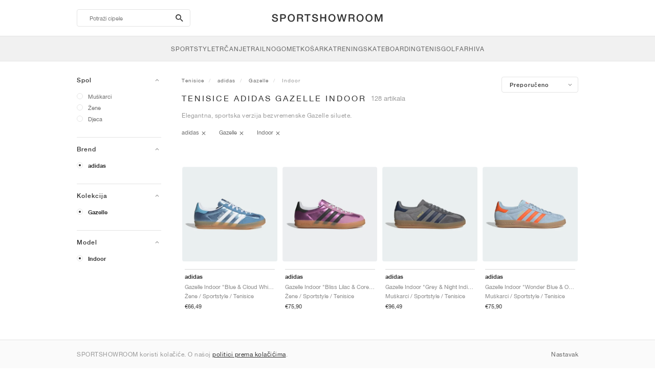

--- FILE ---
content_type: text/html; charset=UTF-8
request_url: https://sportshowroom.hr/adidas-gazelle-indoor
body_size: 15732
content:
<!DOCTYPE html> <html lang="hr-HR" dir="ltr"> <head>  <meta name="robots" content="index,follow"/>
<meta charset="utf-8"/>
<meta http-equiv="X-UA-Compatible" content="IE=edge"/>
<meta name="viewport" content="width=device-width, initial-scale=1"/>
<meta name="csrf-token" content="UcOnZMrwLoJb9jCpk3viCuopathu2eb2y1EXBsRS"/>
<meta property="og:type" content="article"/>
<meta property="og:site_name" content="SPORTSHOWROOM"/>
<meta property="fb:app_id" content="1526737347515019"/>
<meta name="twitter:card" content="summary"/>
<meta property="og:url" content="https://sportshowroom.hr/adidas-gazelle-indoor"/>
<meta name="twitter:url" content="https://sportshowroom.hr/adidas-gazelle-indoor"/>
<link rel="canonical" href="https://sportshowroom.hr/adidas-gazelle-indoor"/>
<title>adidas Gazelle Indoor | Ženske i Muške | SPORTSHOWROOM HR</title>
<meta property="og:title" content="adidas Gazelle Indoor | Ženske i Muške | SPORTSHOWROOM HR"/>
<meta name="twitter:title" content="adidas Gazelle Indoor | Ženske i Muške | SPORTSHOWROOM HR"/>
<meta property="og:image" content="https://sportshowroom.hr/themes/sportshowroom/favicons/apple-touch-icon.png" itemprop="image"/>
<link rel="apple-touch-icon" sizes="180x180" href="https://sportshowroom.hr/themes/sportshowroom/favicons/apple-touch-icon.png?v=10"/>
<link rel="icon" type="image/png" href="https://sportshowroom.hr/themes/sportshowroom/favicons/favicon-32x32.png?v=10" sizes="32x32"/>
<link rel="icon" type="image/png" href="https://sportshowroom.hr/themes/sportshowroom/favicons/favicon-16x16.png?v=10" sizes="16x16"/>
<link rel="manifest" href="https://sportshowroom.hr/themes/sportshowroom/favicons/site.webmanifest?v=10"/>
<link rel="mask-icon" href="https://sportshowroom.hr/themes/sportshowroom/favicons/safari-pinned-tab.svg?v=10" color="#5bbad5"/>
<link rel="shortcut icon" href="https://sportshowroom.hr/themes/sportshowroom/favicons/favicon.ico?v=10"/>
<meta name="theme-color" content="#ffffff"/>
<meta name="msapplication-config" content="https://sportshowroom.hr/themes/sportshowroom/favicons/browserconfig.xml?v=10"/>
<meta name="description" content="Pronađite svoje adidas Gazelle Indoor tenisice. Na Sportshowroom.hr otkrit ćete najbolju Gazelle Indoor cijenu, nova izdanja i rasprodaje u Hrvatskoj. Sve na jednom mjestu."/>
<meta property="og:description" content="Pronađite svoje adidas Gazelle Indoor tenisice. Na Sportshowroom.hr otkrit ćete najbolju Gazelle Indoor cijenu, nova izdanja i rasprodaje u Hrvatskoj. Sve na jednom mjestu."/>
<meta name="twitter:description" content="Pronađite svoje adidas Gazelle Indoor tenisice. Na Sportshowroom.hr otkrit ćete najbolju Gazelle Indoor cijenu, nova izdanja i rasprodaje u Hrvatskoj. Sve na jednom mjestu."/>
<meta name="keywords" content="adidas Gazelle Indoor"/>
<link rel="next" href="https://sportshowroom.hr/adidas-gazelle-indoor?page=2"/> <link href="/build/css/customer.css?id=ad9f1b807aa7d9e8b86e" rel="stylesheet"> <link href="/build/css/sportshowroom.css?id=a8cf15c3094b577abc2c" rel="stylesheet">  <link type="text/css" rel="stylesheet" href="/build/css/products.css?id=5aa734ec573f387017e8">  <noscript> <style> .yesscript { display: none; } </style> </noscript> <script>
    const failed_images = [];
    const failed_image_url = 'https://sportshowroom.hr/product/retry-image';
    window.handleFailedImage = function (src) {
        failed_images.push(src);
    };
</script>
 </head> <body id="theme-sportshowroom" class="ltr"> <header onclick="void(0)"> <div class="top-header container"> <i class="search-bar-open xs mdi  mdi-magnify "></i> <i class="click-menu-open xs mdi mdi-menu"></i> <div class="search-bar-container "> <form action="https://sportshowroom.hr/cipele" method="GET" role="form" class="search-bar recaptcha-form" data-recaptcha-action="search">  <button type="submit" class="submit-btn"> <span class="sr-only">search-btn</span> <i class="icon_search mdi mdi-magnify"></i> </button> <button class="close-btn"> <i class="mdi mdi-close"></i> </button> <button class="clear-btn"> <span class="clear-search">Izbriši</span> </button> <div class="input-container"> <input name="search" value="" placeholder="Potraži cipele" autocomplete="off" data-suggestions-url="https://sportshowroom.hr/ajax_get_page_suggestions"> </div> </form> <div class="suggestions-container"> <a class="near-me-btn" href="https://sportshowroom.hr/adidas-gazelle-indoor?order=_geo_distance-asc"> <i class="mdi mdi-navigation-variant-outline"></i> Nearby </a> <ul class="suggestions"> </ul> </div> </div> <a href="/" id="home-link">  <img role="img" alt="SPORTSHOWROOM" src="/themes/sportshowroom/images/wordmark.svg?v=3" width="225" height="24">  </a> </div> <div class="bottom-header"> <nav class="click-menu"> <ul class="submenu submenu-0">  <li>  <a href="/cipele" class="title title-0" >  <span class="title-text">SportStyle</span>  </a>   <a href="/cipele" class="all-text all-text-0" > All </a>   <ul class="submenu submenu-1">  <li>  <a href="https://sportshowroom.hr/nike" class="title title-1" >  <span class="title-text">Nike 1</span>  </a>    <ul class="submenu submenu-2">  <li>  <a href="/nike-snkrs" class="title title-2" >  <span class="title-text">Nike</span>  </a>   <a href="/nike-snkrs" class="all-text all-text-2" > All </a>   <ul class="submenu submenu-3">  <li>  <a href="/nike-dunk" class="title title-3" >  <span class="title-text">Dunk</span>  </a>    </li>  <li>  <a href="/nike-air-force-1" class="title title-3" >  <span class="title-text">Air Force 1</span>  </a>    </li>  <li>  <a href="/nike-blazer" class="title title-3" >  <span class="title-text">Blazer</span>  </a>    </li>  <li>  <a href="/nike-cortez" class="title title-3" >  <span class="title-text">Cortez</span>  </a>    </li>  <li>  <a href="/nike-vomero-5" class="title title-3" >  <span class="title-text">Vomero 5</span>  </a>    </li>  <li>  <a href="/nike-v2k-run" class="title title-3" >  <span class="title-text">V2K Run</span>  </a>    </li>  <li>  <a href="/nike-p-6000" class="title title-3" >  <span class="title-text">P-6000</span>  </a>    </li>  <li>  <a href="/nike-v5-rnr" class="title title-3" >  <span class="title-text">V5 RNR</span>  </a>    </li>  <li>  <a href="/nike-initiator" class="title title-3" >  <span class="title-text">Initiator</span>  </a>    </li>  <li>  <a href="/nike-air-superfly" class="title title-3" >  <span class="title-text">Air Superfly</span>  </a>    </li>  <li>  <a href="/nike-shox" class="title title-3" >  <span class="title-text">Shox</span>  </a>    </li>  <li>  <a href="/nike-air-pegasus-2005" class="title title-3" >  <span class="title-text">Air Pegasus 2005</span>  </a>    </li>  <li>  <a href="/nike-astrograbber" class="title title-3" >  <span class="title-text">Astrograbber</span>  </a>    </li>  <li>  <a href="/nike-field-general" class="title title-3" >  <span class="title-text">Field General</span>  </a>    </li>  <li>  <a href="/nike-killshot" class="title title-3" >  <span class="title-text">Killshot 2</span>  </a>    </li>  <li>  <a href="/nike-total-90" class="title title-3" >  <span class="title-text">Total 90</span>  </a>    </li>  <li>  <a href="/nike-ava-rover" class="title title-3" >  <span class="title-text">Ava Rover</span>  </a>    </li>  <li>  <a href="/nike-rejuven8" class="title title-3" >  <span class="title-text">Rejuven8</span>  </a>    </li>  <li>  <a href="/nike-air-rift" class="title title-3" >  <span class="title-text">Air Rift</span>  </a>    </li>  </ul>  </li>  </ul>  </li>  <li>  <a href="https://sportshowroom.hr/nike" class="title title-1" >  <span class="title-text">Nike 2</span>  </a>    <ul class="submenu submenu-2">  <li>  <a href="/nike-air-max" class="title title-2" >  <span class="title-text">Air Max</span>  </a>   <a href="/nike-air-max" class="all-text all-text-2" > All </a>   <ul class="submenu submenu-3">  <li>  <a href="/nike-air-max-1" class="title title-3" >  <span class="title-text">1</span>  </a>    </li>  <li>  <a href="/nike-air-max-90" class="title title-3" >  <span class="title-text">90</span>  </a>    </li>  <li>  <a href="/nike-air-max-95" class="title title-3" >  <span class="title-text">95</span>  </a>    </li>  <li>  <a href="/nike-air-max-97" class="title title-3" >  <span class="title-text">97</span>  </a>    </li>  <li>  <a href="/nike-air-max-plus" class="title title-3" >  <span class="title-text">Plus</span>  </a>    </li>  <li>  <a href="/nike-vapormax" class="title title-3" >  <span class="title-text">VaporMax</span>  </a>    </li>  <li>  <a href="/nike-air-max-270" class="title title-3" >  <span class="title-text">270</span>  </a>    </li>  <li>  <a href="/nike-air-max-dn" class="title title-3" >  <span class="title-text">Dn</span>  </a>    </li>  <li>  <a href="/nike-air-max-sndr" class="title title-3" >  <span class="title-text">SNDR</span>  </a>    </li>  <li>  <a href="/nike-air-max-180" class="title title-3" >  <span class="title-text">180</span>  </a>    </li>  <li>  <a href="/nike-air-max-tl-2-5" class="title title-3" >  <span class="title-text">TL 2.5</span>  </a>    </li>  <li>  <a href="/nike-air-max-portal" class="title title-3" >  <span class="title-text">Portal</span>  </a>    </li>  <li>  <a href="/nike-air-max-muse" class="title title-3" >  <span class="title-text">Muse</span>  </a>    </li>  <li>  <a href="/nike-air-max-craze" class="title title-3" >  <span class="title-text">Craze</span>  </a>    </li>  <li>  <a href="/nike-air-max-moto-2k" class="title title-3" >  <span class="title-text">Moto 2K</span>  </a>    </li>  <li>  <a href="/nike-air-max-phenomena" class="title title-3" >  <span class="title-text">Phenomena</span>  </a>    </li>  <li>  <a href="/nike-air-max-1000" class="title title-3" >  <span class="title-text">1000</span>  </a>    </li>  </ul>  </li>  </ul>  </li>  <li>  <a href="https://sportshowroom.hr/nike" class="title title-1" >  <span class="title-text">Nike 3</span>  </a>    <ul class="submenu submenu-2">  <li>  <a href="/adidas" class="title title-2" >  <span class="title-text">adidas</span>  </a>   <a href="/adidas" class="all-text all-text-2" > All </a>   <ul class="submenu submenu-3">  <li>  <a href="/adidas-samba" class="title title-3" >  <span class="title-text">Samba</span>  </a>    </li>  <li>  <a href="/adidas-gazelle" class="title title-3" >  <span class="title-text">Gazelle</span>  </a>    </li>  <li>  <a href="/adidas-superstar" class="title title-3" >  <span class="title-text">Superstar</span>  </a>    </li>  <li>  <a href="/adidas-handball-spezial" class="title title-3" >  <span class="title-text">Handball Spezial</span>  </a>    </li>  <li>  <a href="/adidas-campus-00s" class="title title-3" >  <span class="title-text">Campus 00s</span>  </a>    </li>  <li>  <a href="/adidas-sl-72" class="title title-3" >  <span class="title-text">SL 72</span>  </a>    </li>  <li>  <a href="/adidas-jabbar" class="title title-3" >  <span class="title-text">Jabbar</span>  </a>    </li>  <li>  <a href="/adidas-taekwondo" class="title title-3" >  <span class="title-text">Taekwondo</span>  </a>    </li>  <li>  <a href="/adidas-tokyo" class="title title-3" >  <span class="title-text">Tokyo</span>  </a>    </li>  <li>  <a href="/adidas-japan" class="title title-3" >  <span class="title-text">Japan</span>  </a>    </li>  <li>  <a href="/adidas-adizero-aruku" class="title title-3" >  <span class="title-text">Adizero Aruku</span>  </a>    </li>  <li>  <a href="/adidas-lightblaze" class="title title-3" >  <span class="title-text">Lightblaze</span>  </a>    </li>  <li>  <a href="/adidas-megaride" class="title title-3" >  <span class="title-text">Megaride</span>  </a>    </li>  <li>  <a href="/adidas-adiracer" class="title title-3" >  <span class="title-text">Adiracer</span>  </a>    </li>  <li>  <a href="/adidas-italia" class="title title-3" >  <span class="title-text">Italia</span>  </a>    </li>  <li>  <a href="/adidas-forum" class="title title-3" >  <span class="title-text">Forum</span>  </a>    </li>  <li>  <a href="/adidas-hamburg" class="title title-3" >  <span class="title-text">Hamburg</span>  </a>    </li>  </ul>  </li>  </ul>  </li>  <li>  <a href="https://sportshowroom.hr/nike" class="title title-1" >  <span class="title-text">Nike 4</span>  </a>    <ul class="submenu submenu-2">  <li>  <a href="/jordan" class="title title-2" >  <span class="title-text">Jordan</span>  </a>   <a href="/jordan" class="all-text all-text-2" > All </a>   <ul class="submenu submenu-3">  <li>  <a href="/jordan-1" class="title title-3" >  <span class="title-text">1</span>  </a>    </li>  <li>  <a href="/jordan-2" class="title title-3" >  <span class="title-text">2</span>  </a>    </li>  <li>  <a href="/jordan-3" class="title title-3" >  <span class="title-text">3</span>  </a>    </li>  <li>  <a href="/jordan-4" class="title title-3" >  <span class="title-text">4</span>  </a>    </li>  <li>  <a href="/jordan-5" class="title title-3" >  <span class="title-text">5</span>  </a>    </li>  <li>  <a href="/jordan-6" class="title title-3" >  <span class="title-text">6</span>  </a>    </li>  <li>  <a href="/jordan-11" class="title title-3" >  <span class="title-text">11</span>  </a>    </li>  <li>  <a href="/jordan-12" class="title title-3" >  <span class="title-text">12</span>  </a>    </li>  <li>  <a href="/jordan-13" class="title title-3" >  <span class="title-text">13</span>  </a>    </li>  <li>  <a href="/jordan-14" class="title title-3" >  <span class="title-text">14</span>  </a>    </li>  <li>  <a href="/jordan-flight-court" class="title title-3" >  <span class="title-text">Flight Court</span>  </a>    </li>  <li>  <a href="/jordan-spizike" class="title title-3" >  <span class="title-text">Spizike</span>  </a>    </li>  <li>  <a href="/jordan-trunner" class="title title-3" >  <span class="title-text">Trunner</span>  </a>    </li>  <li>  <a href="/jordan-mule" class="title title-3" >  <span class="title-text">Mule</span>  </a>    </li>  <li>  <a href="/jordan-legacy-312" class="title title-3" >  <span class="title-text">Legacy 312</span>  </a>    </li>  <li>  <a href="/jordan-jumpman-jack" class="title title-3" >  <span class="title-text">Jumpman Jack</span>  </a>    </li>  </ul>  </li>  </ul>  </li>  <li>  <a href="https://sportshowroom.hr/nike" class="title title-1" >  <span class="title-text">Nike 5</span>  </a>    <ul class="submenu submenu-2">  <li>  <a href="/new-balance" class="title title-2" >  <span class="title-text">New Balance</span>  </a>   <a href="/new-balance" class="all-text all-text-2" > All </a>   <ul class="submenu submenu-3">  <li>  <a href="/new-balance-327" class="title title-3" >  <span class="title-text">327</span>  </a>    </li>  <li>  <a href="/new-balance-550" class="title title-3" >  <span class="title-text">550</span>  </a>    </li>  <li>  <a href="/new-balance-530" class="title title-3" >  <span class="title-text">530</span>  </a>    </li>  <li>  <a href="/new-balance-2002r" class="title title-3" >  <span class="title-text">2002R</span>  </a>    </li>  <li>  <a href="/new-balance-1906" class="title title-3" >  <span class="title-text">1906</span>  </a>    </li>  <li>  <a href="/new-balance-9060" class="title title-3" >  <span class="title-text">9060</span>  </a>    </li>  <li>  <a href="/new-balance-480" class="title title-3" >  <span class="title-text">480</span>  </a>    </li>  <li>  <a href="/new-balance-990" class="title title-3" >  <span class="title-text">990</span>  </a>    </li>  <li>  <a href="/new-balance-991" class="title title-3" >  <span class="title-text">991</span>  </a>    </li>  <li>  <a href="/new-balance-t500" class="title title-3" >  <span class="title-text">T500</span>  </a>    </li>  <li>  <a href="/new-balance-1000" class="title title-3" >  <span class="title-text">1000</span>  </a>    </li>  <li>  <a href="/new-balance-740" class="title title-3" >  <span class="title-text">740</span>  </a>    </li>  <li>  <a href="/new-balance-2010" class="title title-3" >  <span class="title-text">2010</span>  </a>    </li>  <li>  <a href="/new-balance-471" class="title title-3" >  <span class="title-text">471</span>  </a>    </li>  <li>  <a href="/new-balance-allerdale" class="title title-3" >  <span class="title-text">Allerdale</span>  </a>    </li>  <li>  <a href="/new-balance-2000" class="title title-3" >  <span class="title-text">2000</span>  </a>    </li>  <li>  <a href="/new-balance-204l" class="title title-3" >  <span class="title-text">204L</span>  </a>    </li>  <li>  <a href="/new-balance-860v2" class="title title-3" >  <span class="title-text">860v2</span>  </a>    </li>  </ul>  </li>  </ul>  </li>  <li>  <a href="https://sportshowroom.hr/nike" class="title title-1" >  <span class="title-text">Nike 6</span>  </a>    <ul class="submenu submenu-2">  <li>  <a href="/asics" class="title title-2" >  <span class="title-text">ASICS</span>  </a>   <a href="/asics" class="all-text all-text-2" > All </a>   <ul class="submenu submenu-3">  <li>  <a href="/asics-gel-kayano-14" class="title title-3" >  <span class="title-text">Gel-Kayano 14</span>  </a>    </li>  <li>  <a href="/asics-gel-kayano-20" class="title title-3" >  <span class="title-text">Gel-Kayano 20</span>  </a>    </li>  <li>  <a href="/asics-gel-nimbus-10-1" class="title title-3" >  <span class="title-text">Gel-Nimbus 10.1</span>  </a>    </li>  <li>  <a href="/asics-gel-nimbus-9" class="title title-3" >  <span class="title-text">Gel-Nimbus 9</span>  </a>    </li>  <li>  <a href="/asics-gel-nyc" class="title title-3" >  <span class="title-text">Gel-NYC</span>  </a>    </li>  <li>  <a href="/asics-gel-1130" class="title title-3" >  <span class="title-text">Gel-1130</span>  </a>    </li>  <li>  <a href="/asics-gt-2160" class="title title-3" >  <span class="title-text">GT-2160</span>  </a>    </li>  <li>  <a href="/asics-gel-quantum" class="title title-3" >  <span class="title-text">Gel-Quantum</span>  </a>    </li>  <li>  <a href="/asics-gel-venture-6" class="title title-3" >  <span class="title-text">Gel-Venture 6</span>  </a>    </li>  <li>  <a href="/asics-gel-kinetic-fluent" class="title title-3" >  <span class="title-text">Gel-Kinetic Fluent</span>  </a>    </li>  <li>  <a href="/asics-gel-ds-trainer-14" class="title title-3" >  <span class="title-text">Gel-DS Trainer 14</span>  </a>    </li>  <li>  <a href="/asics-gel-k1011" class="title title-3" >  <span class="title-text">Gel-K1011</span>  </a>    </li>  <li>  <a href="/asics-gel-kayano-12-1" class="title title-3" >  <span class="title-text">Gel-Kayano 12.1</span>  </a>    </li>  <li>  <a href="/asics-gel-cumulus-16" class="title title-3" >  <span class="title-text">Gel-Cumulus 16</span>  </a>    </li>  </ul>  </li>  </ul>  </li>  <li>  <a href="https://sportshowroom.hr/nike" class="title title-1" >  <span class="title-text">Nike 7</span>  </a>    <ul class="submenu submenu-2">  <li>  <a href="/puma" class="title title-2" >  <span class="title-text">PUMA</span>  </a>   <a href="/puma" class="all-text all-text-2" > All </a>   <ul class="submenu submenu-3">  <li>  <a href="/puma-suede" class="title title-3" >  <span class="title-text">Suede</span>  </a>    </li>  <li>  <a href="/puma-suede-xl" class="title title-3" >  <span class="title-text">Suede XL</span>  </a>    </li>  <li>  <a href="/puma-palermo" class="title title-3" >  <span class="title-text">Palermo</span>  </a>    </li>  <li>  <a href="/puma-speedcat" class="title title-3" >  <span class="title-text">Speedcat</span>  </a>    </li>  <li>  <a href="/puma-mostro" class="title title-3" >  <span class="title-text">Mostro</span>  </a>    </li>  <li>  <a href="/puma-inhale" class="title title-3" >  <span class="title-text">Inhale</span>  </a>    </li>  <li>  <a href="/puma-h-street" class="title title-3" >  <span class="title-text">H-Street</span>  </a>    </li>  <li>  <a href="/puma-king-indoor" class="title title-3" >  <span class="title-text">King Indoor</span>  </a>    </li>  <li>  <a href="/puma-v-s1" class="title title-3" >  <span class="title-text">V-S1</span>  </a>    </li>  </ul>  </li>  <li>  <a href="/shoes" class="title title-2" >  <span class="title-text">Brands</span>  </a>   <a href="/shoes" class="all-text all-text-2" > All </a>   <ul class="submenu submenu-3">  <li>  <a href="/on" class="title title-3" >  <span class="title-text">On</span>  </a>    </li>  <li>  <a href="/converse" class="title title-3" >  <span class="title-text">Converse</span>  </a>    </li>  <li>  <a href="/vans" class="title title-3" >  <span class="title-text">Vans</span>  </a>    </li>  <li>  <a href="/hoka" class="title title-3" >  <span class="title-text">HOKA</span>  </a>    </li>  <li>  <a href="/saucony" class="title title-3" >  <span class="title-text">Saucony</span>  </a>    </li>  <li>  <a href="/salomon" class="title title-3" >  <span class="title-text">Salomon</span>  </a>    </li>  <li>  <a href="/mizuno" class="title title-3" >  <span class="title-text">Mizuno</span>  </a>    </li>  </ul>  </li>  </ul>  </li>  </ul>  </li>  <li>  <a href="/cipele" class="title title-0" >  <span class="title-text">Trčanje</span>  </a>   <a href="/cipele" class="all-text all-text-0" > All </a>   <ul class="submenu submenu-1">  <li>  <a href="https://sportshowroom.hr/jordan" class="title title-1" >  <span class="title-text">Jordan row 1</span>  </a>    <ul class="submenu submenu-2">  <li>  <a href="/nike-running" class="title title-2" >  <span class="title-text">Nike</span>  </a>   <a href="/nike-running" class="all-text all-text-2" > All </a>   <ul class="submenu submenu-3">  <li>  <a href="/nike-alphafly" class="title title-3" >  <span class="title-text">Alphafly</span>  </a>    </li>  <li>  <a href="/nike-vaporfly" class="title title-3" >  <span class="title-text">Vaporfly</span>  </a>    </li>  <li>  <a href="/nike-zoom-fly" class="title title-3" >  <span class="title-text">Zoom Fly</span>  </a>    </li>  <li>  <a href="/nike-pegasus" class="title title-3" >  <span class="title-text">Pegasus</span>  </a>    </li>  <li>  <a href="/nike-vomero" class="title title-3" >  <span class="title-text">Vomero</span>  </a>    </li>  <li>  <a href="/nike-structure" class="title title-3" >  <span class="title-text">Structure</span>  </a>    </li>  <li>  <a href="/nike-maxfly" class="title title-3" >  <span class="title-text">Maxfly</span>  </a>    </li>  <li>  <a href="/nike-dragonfly" class="title title-3" >  <span class="title-text">Dragonfly</span>  </a>    </li>  <li>  <a href="/nike-victory" class="title title-3" >  <span class="title-text">Victory</span>  </a>    </li>  </ul>  </li>  </ul>  </li>  <li>  <a href="https://sportshowroom.hr/jordan" class="title title-1" >  <span class="title-text">Row 2</span>  </a>    <ul class="submenu submenu-2">  <li>  <a href="/adidas" class="title title-2" >  <span class="title-text">adidas</span>  </a>   <a href="/adidas" class="all-text all-text-2" > All </a>   <ul class="submenu submenu-3">  <li>  <a href="/adidas-4dfwd" class="title title-3" >  <span class="title-text">4DFWD</span>  </a>    </li>  <li>  <a href="/adidas-supernova" class="title title-3" >  <span class="title-text">Supernova</span>  </a>    </li>  <li>  <a href="/adidas-adistar" class="title title-3" >  <span class="title-text">Adistar</span>  </a>    </li>  <li>  <a href="/adidas-ultraboost" class="title title-3" >  <span class="title-text">Ultraboost</span>  </a>    </li>  <li>  <a href="/adidas-adizero-adios-pro" class="title title-3" >  <span class="title-text">Adizero Adios Pro</span>  </a>    </li>  <li>  <a href="/adidas-adizero-boston" class="title title-3" >  <span class="title-text">Adizero Boston</span>  </a>    </li>  <li>  <a href="/adidas-adizero-evo-sl" class="title title-3" >  <span class="title-text">Adizero EVO SL</span>  </a>    </li>  </ul>  </li>  </ul>  </li>  <li>  <a href="https://sportshowroom.hr/jordan" class="title title-1" >  <span class="title-text">Row 3</span>  </a>    <ul class="submenu submenu-2">  <li>  <a href="/new-balance" class="title title-2" >  <span class="title-text">New Balance</span>  </a>   <a href="/new-balance" class="all-text all-text-2" > All </a>   <ul class="submenu submenu-3">  <li>  <a href="/new-balance-fresh-foam-1080" class="title title-3" >  <span class="title-text">Fresh Foam X 1080</span>  </a>    </li>  <li>  <a href="/new-balance-fresh-foam-860" class="title title-3" >  <span class="title-text">Fresh Foam X 860</span>  </a>    </li>  <li>  <a href="/new-balance-fresh-foam-880" class="title title-3" >  <span class="title-text">Fresh Foam X 880</span>  </a>    </li>  <li>  <a href="/new-balance-fresh-foam-more" class="title title-3" >  <span class="title-text">Fresh Foam X More</span>  </a>    </li>  <li>  <a href="/new-balance-fuelcell-rebel" class="title title-3" >  <span class="title-text">FuelCell Rebel</span>  </a>    </li>  <li>  <a href="/new-balance-fuelcell-supercomp-elite" class="title title-3" >  <span class="title-text">FuelCell SuperComp Elite</span>  </a>    </li>  </ul>  </li>  </ul>  </li>  <li>  <a href="https://sportshowroom.hr/cipele" class="title title-1" >  <span class="title-text">Row 4</span>  </a>    <ul class="submenu submenu-2">  <li>  <a href="/asics" class="title title-2" >  <span class="title-text">ASICS</span>  </a>   <a href="/asics" class="all-text all-text-2" > All </a>   <ul class="submenu submenu-3">  <li>  <a href="/asics-gel-nimbus" class="title title-3" >  <span class="title-text">Gel-Nimbus</span>  </a>    </li>  <li>  <a href="/asics-gel-kayano" class="title title-3" >  <span class="title-text">Gel-Kayano</span>  </a>    </li>  <li>  <a href="/asics-gel-cumulus" class="title title-3" >  <span class="title-text">Gel-Cumulus</span>  </a>    </li>  <li>  <a href="/asics-gt-2000" class="title title-3" >  <span class="title-text">GT-2000</span>  </a>    </li>  <li>  <a href="/asics-novablast" class="title title-3" >  <span class="title-text">Novablast</span>  </a>    </li>  <li>  <a href="/asics-superblast" class="title title-3" >  <span class="title-text">Superblast</span>  </a>    </li>  <li>  <a href="/asics-metaspeed" class="title title-3" >  <span class="title-text">Metaspeed</span>  </a>    </li>  </ul>  </li>  </ul>  </li>  <li>  <a href="https://sportshowroom.hr/cipele" class="title title-1" >  <span class="title-text">Row 5</span>  </a>    <ul class="submenu submenu-2">  <li>  <a href="/puma" class="title title-2" >  <span class="title-text">PUMA</span>  </a>   <a href="/puma" class="all-text all-text-2" > All </a>   <ul class="submenu submenu-3">  <li>  <a href="/puma-deviate-nitro" class="title title-3" >  <span class="title-text">Deviate NITRO™</span>  </a>    </li>  <li>  <a href="/puma-deviate-nitro-elite" class="title title-3" >  <span class="title-text">Deviate NITRO™ Elite</span>  </a>    </li>  <li>  <a href="/puma-fast-r-nitro-elite" class="title title-3" >  <span class="title-text">FAST-R NITRO™ Elite</span>  </a>    </li>  <li>  <a href="/puma-magmax-nitro" class="title title-3" >  <span class="title-text">MagMax NITRO™</span>  </a>    </li>  <li>  <a href="/puma-forever-run-nitro" class="title title-3" >  <span class="title-text">ForeverRun NITRO™</span>  </a>    </li>  <li>  <a href="/puma-velocity-nitro" class="title title-3" >  <span class="title-text">Velocity NITRO™</span>  </a>    </li>  </ul>  </li>  </ul>  </li>  <li>  <a href="https://sportshowroom.hr/cipele" class="title title-1" >  <span class="title-text">Row 6</span>  </a>    <ul class="submenu submenu-2">  <li>  <a href="/shoes" class="title title-2" >  <span class="title-text">Brands</span>  </a>   <a href="/shoes" class="all-text all-text-2" > All </a>   <ul class="submenu submenu-3">  <li>  <a href="/on" class="title title-3" >  <span class="title-text">On</span>  </a>    </li>  <li>  <a href="/hoka" class="title title-3" >  <span class="title-text">HOKA</span>  </a>    </li>  <li>  <a href="/saucony" class="title title-3" >  <span class="title-text">Saucony</span>  </a>    </li>  <li>  <a href="/mizuno" class="title title-3" >  <span class="title-text">Mizuno</span>  </a>    </li>  </ul>  </li>  </ul>  </li>  </ul>  </li>  <li>  <a href="/cipele" class="title title-0" >  <span class="title-text">Trail</span>  </a>   <a href="/cipele" class="all-text all-text-0" > All </a>   <ul class="submenu submenu-1">  <li>  <a href="https://sportshowroom.hr/cipele" class="title title-1" >  <span class="title-text">Row 1</span>  </a>    <ul class="submenu submenu-2">  <li>  <a href="/nike-trail" class="title title-2" >  <span class="title-text">Nike</span>  </a>   <a href="/nike-trail" class="all-text all-text-2" > All </a>   <ul class="submenu submenu-3">  <li>  <a href="/nike-acg-ultrafly" class="title title-3" >  <span class="title-text">Ultrafly</span>  </a>    </li>  <li>  <a href="/nike-zegama" class="title title-3" >  <span class="title-text">Zegama</span>  </a>    </li>  <li>  <a href="/nike-wildhorse" class="title title-3" >  <span class="title-text">Wildhorse</span>  </a>    </li>  <li>  <a href="/nike-kiger" class="title title-3" >  <span class="title-text">Kiger</span>  </a>    </li>  <li>  <a href="/nike-pegasus-trail" class="title title-3" >  <span class="title-text">Pegasus</span>  </a>    </li>  <li>  <a href="/nike-juniper" class="title title-3" >  <span class="title-text">Juniper</span>  </a>    </li>  </ul>  </li>  </ul>  </li>  <li>  <a href="https://sportshowroom.hr/cipele" class="title title-1" >  <span class="title-text">Row 2</span>  </a>    <ul class="submenu submenu-2">  <li>  <a href="/adidas" class="title title-2" >  <span class="title-text">adidas</span>  </a>   <a href="/adidas" class="all-text all-text-2" > All </a>   <ul class="submenu submenu-3">  <li>  <a href="/adidas-terrex-agravic" class="title title-3" >  <span class="title-text">Terrex Agravic</span>  </a>    </li>  <li>  <a href="/adidas-terrex-soulstride" class="title title-3" >  <span class="title-text">Terrex Soulstride</span>  </a>    </li>  <li>  <a href="/adidas-terrex-tracerocker" class="title title-3" >  <span class="title-text">Terrex Tracerocker</span>  </a>    </li>  <li>  <a href="/adidas-terrex-free-hiker" class="title title-3" >  <span class="title-text">Terrex Free Hiker</span>  </a>    </li>  <li>  <a href="/adidas-terrex-skychaser" class="title title-3" >  <span class="title-text">Terrex Skychaser</span>  </a>    </li>  <li>  <a href="/adidas-terrex-trailmaker" class="title title-3" >  <span class="title-text">Terrex Trailmaker</span>  </a>    </li>  </ul>  </li>  </ul>  </li>  <li>  <a href="https://sportshowroom.hr/cipele" class="title title-1" >  <span class="title-text">Row 3</span>  </a>    <ul class="submenu submenu-2">  <li>  <a href="/new-balance" class="title title-2" >  <span class="title-text">New Balance</span>  </a>   <a href="/new-balance" class="all-text all-text-2" > All </a>   <ul class="submenu submenu-3">  <li>  <a href="/new-balance-fresh-foam-hierro" class="title title-3" >  <span class="title-text">Fresh Foam X Hierro</span>  </a>    </li>  <li>  <a href="/new-balance-fresh-foam-garoe" class="title title-3" >  <span class="title-text">Fresh Foam X Garoé</span>  </a>    </li>  <li>  <a href="/new-balance-nitrel" class="title title-3" >  <span class="title-text">Nitrel</span>  </a>    </li>  <li>  <a href="/new-balance-tektrel" class="title title-3" >  <span class="title-text">Tektrel</span>  </a>    </li>  </ul>  </li>  </ul>  </li>  <li>  <a href="https://sportshowroom.hr/cipele" class="title title-1" >  <span class="title-text">Row 4</span>  </a>    <ul class="submenu submenu-2">  <li>  <a href="/asics" class="title title-2" >  <span class="title-text">ASICS</span>  </a>   <a href="/asics" class="all-text all-text-2" > All </a>   <ul class="submenu submenu-3">  <li>  <a href="/asics-gel-venture" class="title title-3" >  <span class="title-text">Gel-Venture</span>  </a>    </li>  <li>  <a href="/asics-gel-trabuco" class="title title-3" >  <span class="title-text">Gel-Trabuco</span>  </a>    </li>  <li>  <a href="/asics-gel-sonoma" class="title title-3" >  <span class="title-text">Gel-Sonoma</span>  </a>    </li>  </ul>  </li>  </ul>  </li>  <li>  <a href="https://sportshowroom.hr/cipele" class="title title-1" >  <span class="title-text">Row 6</span>  </a>    <ul class="submenu submenu-2">  <li>  <a href="/puma" class="title title-2" >  <span class="title-text">PUMA</span>  </a>   <a href="/puma" class="all-text all-text-2" > All </a>   <ul class="submenu submenu-3">  <li>  <a href="/puma-voyage-nitro" class="title title-3" >  <span class="title-text">Voyage NITRO</span>  </a>    </li>  <li>  <a href="/puma-fast-trac-nitro" class="title title-3" >  <span class="title-text">Fast Trac NITRO</span>  </a>    </li>  </ul>  </li>  </ul>  </li>  <li>  <a href="https://sportshowroom.hr/cipele" class="title title-1" >  <span class="title-text">Row 7</span>  </a>    <ul class="submenu submenu-2">  <li>  <a href="/shoes" class="title title-2" >  <span class="title-text">Brands</span>  </a>    <ul class="submenu submenu-3">  <li>  <a href="/on" class="title title-3" >  <span class="title-text">On</span>  </a>    </li>  <li>  <a href="/hoka" class="title title-3" >  <span class="title-text">HOKA</span>  </a>    </li>  <li>  <a href="/salomon" class="title title-3" >  <span class="title-text">Salomon</span>  </a>    </li>  <li>  <a href="/saucony" class="title title-3" >  <span class="title-text">Saucony</span>  </a>    </li>  </ul>  </li>  </ul>  </li>  </ul>  </li>  <li>  <a href="/cipele" class="title title-0" >  <span class="title-text">Nogomet</span>  </a>   <a href="/cipele" class="all-text all-text-0" > All </a>   <ul class="submenu submenu-1">  <li>  <a href="https://sportshowroom.hr/cipele" class="title title-1" >  <span class="title-text">Row 1</span>  </a>    <ul class="submenu submenu-2">  <li>  <a href="/nike-football" class="title title-2" >  <span class="title-text">Nike</span>  </a>   <a href="/nike-football" class="all-text all-text-2" > All </a>   <ul class="submenu submenu-3">  <li>  <a href="/nike-mercurial" class="title title-3" >  <span class="title-text">Mercurial</span>  </a>    </li>  <li>  <a href="/nike-tiempo" class="title title-3" >  <span class="title-text">Tiempo</span>  </a>    </li>  <li>  <a href="/nike-phantom" class="title title-3" >  <span class="title-text">Phantom</span>  </a>    </li>  </ul>  </li>  </ul>  </li>  <li>  <a href="https://sportshowroom.hr/cipele" class="title title-1" >  <span class="title-text">Row 2</span>  </a>    <ul class="submenu submenu-2">  <li>  <a href="/adidas" class="title title-2" >  <span class="title-text">adidas</span>  </a>   <a href="/adidas" class="all-text all-text-2" > All </a>   <ul class="submenu submenu-3">  <li>  <a href="/adidas-predator" class="title title-3" >  <span class="title-text">Predator</span>  </a>    </li>  <li>  <a href="/adidas-f50" class="title title-3" >  <span class="title-text">F50</span>  </a>    </li>  <li>  <a href="/adidas-copa" class="title title-3" >  <span class="title-text">Copa</span>  </a>    </li>  </ul>  </li>  </ul>  </li>  <li>  <a href="https://sportshowroom.hr/cipele" class="title title-1" >  <span class="title-text">Row 3</span>  </a>    <ul class="submenu submenu-2">  <li>  <a href="/puma" class="title title-2" >  <span class="title-text">PUMA</span>  </a>   <a href="/puma" class="all-text all-text-2" > All </a>   <ul class="submenu submenu-3">  <li>  <a href="/puma-future" class="title title-3" >  <span class="title-text">Future</span>  </a>    </li>  <li>  <a href="/puma-ultra" class="title title-3" >  <span class="title-text">Ultra</span>  </a>    </li>  <li>  <a href="/puma-king" class="title title-3" >  <span class="title-text">King</span>  </a>    </li>  </ul>  </li>  </ul>  </li>  <li>  <a href="https://sportshowroom.hr/cipele" class="title title-1" >  <span class="title-text">Row 4</span>  </a>    <ul class="submenu submenu-2">  <li>  <a href="/new-balance" class="title title-2" >  <span class="title-text">New Balance</span>  </a>   <a href="/new-balance" class="all-text all-text-2" > All </a>   <ul class="submenu submenu-3">  <li>  <a href="/new-balance-tekela" class="title title-3" >  <span class="title-text">Tekela</span>  </a>    </li>  <li>  <a href="/new-balance-furon" class="title title-3" >  <span class="title-text">Furon</span>  </a>    </li>  <li>  <a href="/new-balance-442" class="title title-3" >  <span class="title-text">442</span>  </a>    </li>  </ul>  </li>  </ul>  </li>  </ul>  </li>  <li>  <a href="/cipele" class="title title-0" >  <span class="title-text">Košarka</span>  </a>   <a href="/cipele" class="all-text all-text-0" > All </a>   <ul class="submenu submenu-1">  <li>  <a href="https://sportshowroom.hr/cipele" class="title title-1" >  <span class="title-text">Row 1</span>  </a>    <ul class="submenu submenu-2">  <li>  <a href="/nike-basketball" class="title title-2" >  <span class="title-text">Nike</span>  </a>   <a href="/nike-basketball" class="all-text all-text-2" > All </a>   <ul class="submenu submenu-3">  <li>  <a href="/nike-kobe" class="title title-3" >  <span class="title-text">Kobe</span>  </a>    </li>  <li>  <a href="/nike-lebron" class="title title-3" >  <span class="title-text">LeBron</span>  </a>    </li>  <li>  <a href="/nike-kd" class="title title-3" >  <span class="title-text">KD</span>  </a>    </li>  <li>  <a href="/nike-giannis" class="title title-3" >  <span class="title-text">Giannis</span>  </a>    </li>  <li>  <a href="/nike-ja" class="title title-3" >  <span class="title-text">Ja</span>  </a>    </li>  <li>  <a href="/nike-book" class="title title-3" >  <span class="title-text">Book</span>  </a>    </li>  <li>  <a href="/nike-sabrina" class="title title-3" >  <span class="title-text">Sabrina</span>  </a>    </li>  <li>  <a href="/nike-a-one" class="title title-3" >  <span class="title-text">A&#039;One</span>  </a>    </li>  <li>  <a href="/nike-gt-hustle" class="title title-3" >  <span class="title-text">G.T. Hustle</span>  </a>    </li>  <li>  <a href="/nike-gt-cut" class="title title-3" >  <span class="title-text">G.T. Cut</span>  </a>    </li>  <li>  <a href="/nike-gt-future" class="title title-3" >  <span class="title-text">G.T. Future</span>  </a>    </li>  </ul>  </li>  </ul>  </li>  <li>  <a href="https://sportshowroom.hr/cipele" class="title title-1" >  <span class="title-text">Row 2</span>  </a>    <ul class="submenu submenu-2">  <li>  <a href="/jordan" class="title title-2" >  <span class="title-text">Jordan</span>  </a>   <a href="/jordan" class="all-text all-text-2" > All </a>   <ul class="submenu submenu-3">  <li>  <a href="/jordan-luka" class="title title-3" >  <span class="title-text">Luka</span>  </a>    </li>  <li>  <a href="/jordan-tatum" class="title title-3" >  <span class="title-text">Tatum</span>  </a>    </li>  <li>  <a href="/jordan-zion" class="title title-3" >  <span class="title-text">Zion</span>  </a>    </li>  <li>  <a href="/jordan-40" class="title title-3" >  <span class="title-text">40</span>  </a>    </li>  <li>  <a href="/jordan-heir" class="title title-3" >  <span class="title-text">Heir</span>  </a>    </li>  </ul>  </li>  </ul>  </li>  <li>  <a href="https://sportshowroom.hr/cipele" class="title title-1" >  <span class="title-text">Row 3</span>  </a>    <ul class="submenu submenu-2">  <li>  <a href="/adidas" class="title title-2" >  <span class="title-text">adidas</span>  </a>   <a href="/adidas" class="all-text all-text-2" > All </a>   <ul class="submenu submenu-3">  <li>  <a href="/adidas-anthony-edwards" class="title title-3" >  <span class="title-text">Anthony Edwards</span>  </a>    </li>  <li>  <a href="/adidas-harden" class="title title-3" >  <span class="title-text">Harden</span>  </a>    </li>  <li>  <a href="/adidas-dame" class="title title-3" >  <span class="title-text">Dame</span>  </a>    </li>  <li>  <a href="/adidas-don" class="title title-3" >  <span class="title-text">D.O.N.</span>  </a>    </li>  <li>  <a href="/adidas-adizero-select" class="title title-3" >  <span class="title-text">Adizero Select</span>  </a>    </li>  </ul>  </li>  </ul>  </li>  <li>  <a href="https://sportshowroom.hr/cipele" class="title title-1" >  <span class="title-text">Row 4</span>  </a>    <ul class="submenu submenu-2">  <li>  <a href="/puma" class="title title-2" >  <span class="title-text">PUMA</span>  </a>   <a href="/puma" class="all-text all-text-2" > All </a>   <ul class="submenu submenu-3">  <li>  <a href="/puma-lamelo" class="title title-3" >  <span class="title-text">LaMelo</span>  </a>    </li>  <li>  <a href="/puma-scoot" class="title title-3" >  <span class="title-text">Scoot</span>  </a>    </li>  <li>  <a href="/puma-stewie" class="title title-3" >  <span class="title-text">Stewie</span>  </a>    </li>  <li>  <a href="/puma-hali" class="title title-3" >  <span class="title-text">Hali</span>  </a>    </li>  <li>  <a href="/puma-all-pro-nitro" class="title title-3" >  <span class="title-text">All-Pro NITRO™</span>  </a>    </li>  </ul>  </li>  </ul>  </li>  <li>  <a href="https://sportshowroom.hr/cipele" class="title title-1" >  <span class="title-text">Row 5</span>  </a>    <ul class="submenu submenu-2">  <li>  <a href="/new-balance" class="title title-2" >  <span class="title-text">New Balance</span>  </a>   <a href="/new-balance" class="all-text all-text-2" > All </a>   <ul class="submenu submenu-3">  <li>  <a href="/new-balance-kawhi" class="title title-3" >  <span class="title-text">KAWHI</span>  </a>    </li>  <li>  <a href="/new-balance-hesi-low" class="title title-3" >  <span class="title-text">Hesi Low</span>  </a>    </li>  <li>  <a href="/new-balance-two-wxy" class="title title-3" >  <span class="title-text">TWO WXY</span>  </a>    </li>  </ul>  </li>  </ul>  </li>  </ul>  </li>  <li>  <a href="/cipele" class="title title-0" >  <span class="title-text">Trening</span>  </a>   <a href="/cipele" class="all-text all-text-0" > All </a>   <ul class="submenu submenu-1">  <li>  <a href="https://sportshowroom.hr/cipele" class="title title-1" >  <span class="title-text">Row 1</span>  </a>    <ul class="submenu submenu-2">  <li>  <a href="/nike-training" class="title title-2" >  <span class="title-text">Nike</span>  </a>   <a href="/nike-training" class="all-text all-text-2" > All </a>   <ul class="submenu submenu-3">  <li>  <a href="/nike-metcon" class="title title-3" >  <span class="title-text">Metcon</span>  </a>    </li>  <li>  <a href="/nike-free-metcon" class="title title-3" >  <span class="title-text">Free Metcon</span>  </a>    </li>  <li>  <a href="/nike-romaleos" class="title title-3" >  <span class="title-text">Romaleos</span>  </a>    </li>  <li>  <a href="/nike-free-2025" class="title title-3" >  <span class="title-text">Free 2025</span>  </a>    </li>  <li>  <a href="/nike-lebron-tr1" class="title title-3" >  <span class="title-text">LeBron TR1</span>  </a>    </li>  </ul>  </li>  </ul>  </li>  <li>  <a href="https://sportshowroom.hr/cipele" class="title title-1" >  <span class="title-text">Row 2</span>  </a>    <ul class="submenu submenu-2">  <li>  <a href="/adidas" class="title title-2" >  <span class="title-text">adidas</span>  </a>    <ul class="submenu submenu-3">  <li>  <a href="/adidas-dropset" class="title title-3" >  <span class="title-text">Dropset</span>  </a>    </li>  <li>  <a href="/adidas-rapidmove" class="title title-3" >  <span class="title-text">Rapidmove</span>  </a>    </li>  <li>  <a href="/adidas-adipower" class="title title-3" >  <span class="title-text">Adipower</span>  </a>    </li>  </ul>  </li>  </ul>  </li>  <li>  <a href="https://sportshowroom.hr/cipele" class="title title-1" >  <span class="title-text">Row 3</span>  </a>    <ul class="submenu submenu-2">  <li>  <a href="/shoes" class="title title-2" >  <span class="title-text">Brands</span>  </a>    <ul class="submenu submenu-3">  <li>  <a href="/new-balance" class="title title-3" >  <span class="title-text">New Balance</span>  </a>    </li>  <li>  <a href="/asics" class="title title-3" >  <span class="title-text">ASICS</span>  </a>    </li>  <li>  <a href="/on" class="title title-3" >  <span class="title-text">On</span>  </a>    </li>  </ul>  </li>  </ul>  </li>  </ul>  </li>  <li>  <a href="/cipele" class="title title-0" >  <span class="title-text">Skateboarding</span>  </a>   <a href="/cipele" class="all-text all-text-0" > All </a>   <ul class="submenu submenu-1">  <li>  <a href="https://sportshowroom.hr/cipele" class="title title-1" >  <span class="title-text">Row 1</span>  </a>    <ul class="submenu submenu-2">  <li>  <a href="/nike-skateboarding" class="title title-2" >  <span class="title-text">Nike</span>  </a>   <a href="/nike-skateboarding" class="all-text all-text-2" > All </a>   <ul class="submenu submenu-3">  <li>  <a href="/nike-sb" class="title title-3" >  <span class="title-text">SB</span>  </a>    </li>  <li>  <a href="/nike-sb-dunk" class="title title-3" >  <span class="title-text">Dunk</span>  </a>    </li>  <li>  <a href="/nike-sb-blazer" class="title title-3" >  <span class="title-text">Blazer</span>  </a>    </li>  <li>  <a href="/nike-janoski" class="title title-3" >  <span class="title-text">Janoski</span>  </a>    </li>  <li>  <a href="/nike-sb-nyjah" class="title title-3" >  <span class="title-text">Nyjah</span>  </a>    </li>  <li>  <a href="/nike-sb-ishod" class="title title-3" >  <span class="title-text">Ishod</span>  </a>    </li>  <li>  <a href="/nike-sb-p-rod" class="title title-3" >  <span class="title-text">P-Rod</span>  </a>    </li>  <li>  <a href="/nike-sb-force-58" class="title title-3" >  <span class="title-text">Force 58</span>  </a>    </li>  <li>  <a href="/nike-sb-ps8" class="title title-3" >  <span class="title-text">PS8</span>  </a>    </li>  <li>  <a href="/nike-sb-vertebrae" class="title title-3" >  <span class="title-text">Vertebrae</span>  </a>    </li>  </ul>  </li>  </ul>  </li>  <li>  <a href="https://sportshowroom.hr/cipele" class="title title-1" >  <span class="title-text">Row 2</span>  </a>    <ul class="submenu submenu-2">  <li>  <a href="/adidas" class="title title-2" >  <span class="title-text">adidas</span>  </a>   <a href="/adidas" class="all-text all-text-2" > All </a>   <ul class="submenu submenu-3">  <li>  <a href="/adidas-samba-adv" class="title title-3" >  <span class="title-text">Samba</span>  </a>    </li>  <li>  <a href="/adidas-gazelle-adv" class="title title-3" >  <span class="title-text">Gazelle</span>  </a>    </li>  <li>  <a href="/adidas-superstar-adv" class="title title-3" >  <span class="title-text">Superstar</span>  </a>    </li>  <li>  <a href="/adidas-busenitz" class="title title-3" >  <span class="title-text">Busenitz</span>  </a>    </li>  <li>  <a href="/adidas-tyshawn" class="title title-3" >  <span class="title-text">Tyshawn</span>  </a>    </li>  <li>  <a href="/adidas-puig" class="title title-3" >  <span class="title-text">Puig</span>  </a>    </li>  <li>  <a href="/adidas-nora" class="title title-3" >  <span class="title-text">Nora</span>  </a>    </li>  <li>  <a href="/adidas-tekkira-cup" class="title title-3" >  <span class="title-text">Tekkira Cup</span>  </a>    </li>  <li>  <a href="/adidas-aloha-super" class="title title-3" >  <span class="title-text">Aloha Super</span>  </a>    </li>  </ul>  </li>  </ul>  </li>  <li>  <a href="https://sportshowroom.hr/cipele" class="title title-1" >  <span class="title-text">Row 3</span>  </a>    <ul class="submenu submenu-2">  <li>  <a href="/new-balance" class="title title-2" >  <span class="title-text">New Balance</span>  </a>   <a href="/new-balance" class="all-text all-text-2" > All </a>   <ul class="submenu submenu-3">  <li>  <a href="/new-balance-1010" class="title title-3" >  <span class="title-text">1010</span>  </a>    </li>  <li>  <a href="/new-balance-272" class="title title-3" >  <span class="title-text">272</span>  </a>    </li>  <li>  <a href="/new-balance-306" class="title title-3" >  <span class="title-text">306</span>  </a>    </li>  <li>  <a href="/new-balance-417" class="title title-3" >  <span class="title-text">417</span>  </a>    </li>  <li>  <a href="/new-balance-430" class="title title-3" >  <span class="title-text">430</span>  </a>    </li>  <li>  <a href="/new-balance-440" class="title title-3" >  <span class="title-text">440</span>  </a>    </li>  <li>  <a href="/new-balance-numeric-480" class="title title-3" >  <span class="title-text">480</span>  </a>    </li>  <li>  <a href="/new-balance-508" class="title title-3" >  <span class="title-text">508</span>  </a>    </li>  <li>  <a href="/new-balance-600" class="title title-3" >  <span class="title-text">600</span>  </a>    </li>  <li>  <a href="/new-balance-808" class="title title-3" >  <span class="title-text">808</span>  </a>    </li>  <li>  <a href="/new-balance-933" class="title title-3" >  <span class="title-text">933</span>  </a>    </li>  </ul>  </li>  </ul>  </li>  <li>  <a href="https://sportshowroom.hr/cipele" class="title title-1" >  <span class="title-text">Row 5</span>  </a>    <ul class="submenu submenu-2">  <li>  <a href="/shoes" class="title title-2" >  <span class="title-text">Brands</span>  </a>   <a href="/shoes" class="all-text all-text-2" > All </a>   <ul class="submenu submenu-3">  <li>  <a href="/vans" class="title title-3" >  <span class="title-text">Vans</span>  </a>    </li>  <li>  <a href="/asics" class="title title-3" >  <span class="title-text">ASICS</span>  </a>    </li>  <li>  <a href="/converse" class="title title-3" >  <span class="title-text">Converse</span>  </a>    </li>  <li>  <a href="/jordan" class="title title-3" >  <span class="title-text">Jordan</span>  </a>    </li>  </ul>  </li>  </ul>  </li>  </ul>  </li>  <li>  <a href="/cipele" class="title title-0" >  <span class="title-text">Tenis</span>  </a>   <a href="/cipele" class="all-text all-text-0" > All </a>   <ul class="submenu submenu-1">  <li>  <a href="https://sportshowroom.hr/cipele" class="title title-1" >  <span class="title-text">Row 1</span>  </a>    <ul class="submenu submenu-2">  <li>  <a href="/nike-tennis" class="title title-2" >  <span class="title-text">Nike</span>  </a>   <a href="/nike-tennis" class="all-text all-text-2" > All </a>   <ul class="submenu submenu-3">  <li>  <a href="/nike-vapor" class="title title-3" >  <span class="title-text">Vapor</span>  </a>    </li>  <li>  <a href="/nike-gp-challenge" class="title title-3" >  <span class="title-text">GP Challenge</span>  </a>    </li>  </ul>  </li>  </ul>  </li>  <li>  <a href="https://sportshowroom.hr/cipele" class="title title-1" >  <span class="title-text">Row 2</span>  </a>    <ul class="submenu submenu-2">  <li>  <a href="/adidas" class="title title-2" >  <span class="title-text">adidas</span>  </a>   <a href="/adidas" class="all-text all-text-2" > All </a>   <ul class="submenu submenu-3">  <li>  <a href="/adidas-barricade" class="title title-3" >  <span class="title-text">Barricade</span>  </a>    </li>  <li>  <a href="/adidas-adizero-cybersonic" class="title title-3" >  <span class="title-text">Adizero Cybersonic</span>  </a>    </li>  <li>  <a href="/adidas-adizero-ubersonic" class="title title-3" >  <span class="title-text">Adizero Ubersonic</span>  </a>    </li>  <li>  <a href="/adidas-avacourt" class="title title-3" >  <span class="title-text">Avacourt</span>  </a>    </li>  <li>  <a href="/adidas-defiant-speed" class="title title-3" >  <span class="title-text">Defiant Speed</span>  </a>    </li>  </ul>  </li>  </ul>  </li>  <li>  <a href="https://sportshowroom.hr/cipele" class="title title-1" >  <span class="title-text">Row 3</span>  </a>    <ul class="submenu submenu-2">  <li>  <a href="/new-balance" class="title title-2" >  <span class="title-text">New Balance</span>  </a>    <ul class="submenu submenu-3">  <li>  <a href="/new-balance-coco-cg" class="title title-3" >  <span class="title-text">Coco CG</span>  </a>    </li>  <li>  <a href="/new-balance-coco-delray" class="title title-3" >  <span class="title-text">Coco Delray</span>  </a>    </li>  <li>  <a href="/new-balance-fuelcell-996" class="title title-3" >  <span class="title-text">Fuelcell 996</span>  </a>    </li>  </ul>  </li>  </ul>  </li>  <li>  <a href="https://sportshowroom.hr/cipele" class="title title-1" >  <span class="title-text">Row 4</span>  </a>    <ul class="submenu submenu-2">  <li>  <a href="/asics" class="title title-2" >  <span class="title-text">ASICS</span>  </a>    <ul class="submenu submenu-3">  <li>  <a href="/asics-court-ff" class="title title-3" >  <span class="title-text">Court FF</span>  </a>    </li>  <li>  <a href="/asics-solution-speed-ff" class="title title-3" >  <span class="title-text">Solution Speed FF</span>  </a>    </li>  <li>  <a href="/asics-gel-resolution" class="title title-3" >  <span class="title-text">Gel-Resolution</span>  </a>    </li>  <li>  <a href="/asics-solution-swift-ff" class="title title-3" >  <span class="title-text">Solution Swift FF</span>  </a>    </li>  <li>  <a href="/asics-gel-challenger" class="title title-3" >  <span class="title-text">Gel-Challenger</span>  </a>    </li>  </ul>  </li>  </ul>  </li>  </ul>  </li>  <li>  <a href="/cipele" class="title title-0" >  <span class="title-text">Golf</span>  </a>   <a href="/cipele" class="all-text all-text-0" > All </a>   <ul class="submenu submenu-1">  <li>  <a href="https://sportshowroom.hr/cipele" class="title title-1" >  <span class="title-text">Row 1</span>  </a>    <ul class="submenu submenu-2">  <li>  <a href="/nike-golf" class="title title-2" >  <span class="title-text">Nike</span>  </a>    <ul class="submenu submenu-3">  <li>  <a href="/nike-victory-tour" class="title title-3" >  <span class="title-text">Victory Tour</span>  </a>    </li>  <li>  <a href="/nike-infinity-tour" class="title title-3" >  <span class="title-text">Infinity Tour</span>  </a>    </li>  <li>  <a href="/nike-victory-pro" class="title title-3" >  <span class="title-text">Victory Pro</span>  </a>    </li>  <li>  <a href="/nike-free-golf" class="title title-3" >  <span class="title-text">Free Golf</span>  </a>    </li>  </ul>  </li>  </ul>  </li>  <li>  <a href="https://sportshowroom.hr/cipele" class="title title-1" >  <span class="title-text">Row 2</span>  </a>    <ul class="submenu submenu-2">  <li>  <a href="/adidas" class="title title-2" >  <span class="title-text">adidas</span>  </a>    <ul class="submenu submenu-3">  <li>  <a href="/adidas-tour-360" class="title title-3" >  <span class="title-text">Tour360</span>  </a>    </li>  <li>  <a href="/adidas-codechaos" class="title title-3" >  <span class="title-text">Codechaos</span>  </a>    </li>  <li>  <a href="/adidas-adizero-zg" class="title title-3" >  <span class="title-text">Adizero ZG</span>  </a>    </li>  </ul>  </li>  </ul>  </li>  <li>  <a href="https://sportshowroom.hr/cipele" class="title title-1" >  <span class="title-text">Row 3</span>  </a>    <ul class="submenu submenu-2">  <li>  <a href="/puma" class="title title-2" >  <span class="title-text">PUMA</span>  </a>    <ul class="submenu submenu-3">  <li>  <a href="/puma-avant" class="title title-3" >  <span class="title-text">Avant</span>  </a>    </li>  <li>  <a href="/puma-royale" class="title title-3" >  <span class="title-text">Royale</span>  </a>    </li>  <li>  <a href="/puma-shadowcat" class="title title-3" >  <span class="title-text">Shadowcat</span>  </a>    </li>  </ul>  </li>  </ul>  </li>  </ul>  </li>  <li>  <a href="/archive" class="title title-0" >  <span class="title-text">Arhiva</span>  </a>    </li>  </ul> </nav> </div> </header> <div id="pre-content" onclick="void(0)"> <div class="container">    </div> </div> <div class="content" id="content" onclick="void(0)"> <div class="container">  <div class="filters-open-btns"> <a href="#filters" class="filters-btn"> Filter <span class="active-filter-count"> (3) </span> </a> </div> <div class="filters-menu-xs"> <div class="filters-header-xs"> <p class="filter-title-xs"> Filter na </p> <a href="#"> <i class="mdi mdi-close filters-close"></i> </a> </div> <ul class="filters-titles-xs scrollable"> <li data-target="order"> <i class="mdi mdi-chevron-right open-filter" data-filter-id="order"></i> <h4 class="filter-name"> Poredaj po </h4> </li>        <li data-target="gender"> <i class="mdi mdi-chevron-right open-filter" data-filter-id="gender"></i> <h4 class="filter-name"> Spol <span class="active-filters">  </span> </h4> </li>   <li data-target="brand"> <i class="mdi mdi-chevron-right open-filter" data-filter-id="brand"></i> <h4 class="filter-name"> Brend <span class="active-filters"> (adidas) </span> </h4> </li>   <li data-target="collection"> <i class="mdi mdi-chevron-right open-filter" data-filter-id="collection"></i> <h4 class="filter-name"> Kolekcija <span class="active-filters"> (Gazelle) </span> </h4> </li>   <li data-target="model"> <i class="mdi mdi-chevron-right open-filter" data-filter-id="model"></i> <h4 class="filter-name"> Model <span class="active-filters"> (Indoor) </span> </h4> </li>        </ul> <ul class="filters-btns-xs"> <li> <a href="https://sportshowroom.hr/adidas-gazelle-indoor"> Obriši sve </a> </li> </ul> </div> <div class="filters"> <div class="filters-menu"> <div class="filter order show-xs" data-type="page" data-id="order" data-name="order"> <div class="filters-header-xs"> <h4 class="filter-title-xs"> Poredaj po </h4> <a href="#filters"> <i class="mdi mdi-close filters-close"></i> </a> </div> <ul class="categories scrollable">   <li class="filter-option  active "> <a href="https://sportshowroom.hr/adidas-gazelle-indoor"> <span class="radio"> <span class="circle"></span> </span> <label>Preporučeno</label> </a> </li>   <li class="filter-option "> <a href="https://sportshowroom.hr/adidas-gazelle-indoor?order=price-desc%2Cprice_group-desc"> <span class="radio"> <span class="circle"></span> </span> <label>Cijena visoka - niska</label> </a> </li>   <li class="filter-option "> <a href="https://sportshowroom.hr/adidas-gazelle-indoor?order=price-asc%2Cprice_group-asc"> <span class="radio"> <span class="circle"></span> </span> <label>Cijena niska - visoka</label> </a> </li>   <li class="filter-option "> <a href="https://sportshowroom.hr/adidas-gazelle-indoor?order=rating-desc"> <span class="radio"> <span class="circle"></span> </span> <label>Ocjena</label> </a> </li>  </ul> <ul class="filters-btns-xs"> <li><a href="https://sportshowroom.hr/adidas-gazelle-indoor">Obriši</a></li> <li><a href="" class="apply" disabled>Potvrdi</a></li> </ul> </div>         <div class="filter gender  open " data-type="page" data-id="gender"> <h4 class="filter-title"> <span class="mdi mdi-chevron-down btn-open"></span> <span class="mdi mdi-chevron-up btn-close"></span> <span class="name">Spol</span> </h4> <div class="filters-header-xs"> <h4 class="filter-title-xs">Spol</h4> <a href="#filters"> <i class="mdi mdi-close filters-close"></i> </a> </div>  <ul class="scrollable categories">    <li class="filter-option"> <a href="https://sportshowroom.hr/adidas-gazelle-indoor?gender=men"> <span class="radio"> <span class="circle"></span> </span> <label> Muškarci </label> </a> </li>    <li class="filter-option"> <a href="https://sportshowroom.hr/adidas-gazelle-indoor?gender=women"> <span class="radio"> <span class="circle"></span> </span> <label> Žene </label> </a> </li>    <li class="filter-option"> <a href="https://sportshowroom.hr/adidas-gazelle-indoor?gender=djeca"> <span class="radio"> <span class="circle"></span> </span> <label> Djeca </label> </a> </li>    </ul> <ul class="filters-btns-xs"> <li> <a href="https://sportshowroom.hr/adidas-gazelle-indoor">Obriši</a> </li> <li><a href="" class="apply" disabled>Potvrdi</a></li> </ul> </div>     <div class="filter brand  open " data-type="page" data-id="brand"> <h4 class="filter-title"> <span class="mdi mdi-chevron-down btn-open"></span> <span class="mdi mdi-chevron-up btn-close"></span> <span class="name">Brend</span> </h4> <div class="filters-header-xs"> <h4 class="filter-title-xs">Brend</h4> <a href="#filters"> <i class="mdi mdi-close filters-close"></i> </a> </div>  <ul class="scrollable categories">    <li class="filter-option active"> <a href="https://sportshowroom.hr/cipele?model=indoor"> <span class="radio"> <span class="circle"></span> </span> <label> adidas </label> </a> </li>                              </ul> <ul class="filters-btns-xs"> <li> <a href="https://sportshowroom.hr/cipele?model=indoor">Obriši</a> </li> <li><a href="" class="apply" disabled>Potvrdi</a></li> </ul> </div>     <div class="filter collection  open " data-type="page" data-id="collection"> <h4 class="filter-title"> <span class="mdi mdi-chevron-down btn-open"></span> <span class="mdi mdi-chevron-up btn-close"></span> <span class="name">Kolekcija</span> </h4> <div class="filters-header-xs"> <h4 class="filter-title-xs">Kolekcija</h4> <a href="#filters"> <i class="mdi mdi-close filters-close"></i> </a> </div>  <ul class="scrollable categories">    <li class="filter-option active"> <a href="https://sportshowroom.hr/adidas"> <span class="radio"> <span class="circle"></span> </span> <label> Gazelle </label> </a> </li>                                                                                                                                                                                                                                                                                                                                                                                                                                                                                                                                                                                                                                                                                                                                                                                                                                                                                                                                                                                                                                                                                                                                                                                                                                                                                                                                                                                  </ul> <ul class="filters-btns-xs"> <li> <a href="https://sportshowroom.hr/adidas">Obriši</a> </li> <li><a href="" class="apply" disabled>Potvrdi</a></li> </ul> </div>     <div class="filter model  open " data-type="page" data-id="model"> <h4 class="filter-title"> <span class="mdi mdi-chevron-down btn-open"></span> <span class="mdi mdi-chevron-up btn-close"></span> <span class="name">Model</span> </h4> <div class="filters-header-xs"> <h4 class="filter-title-xs">Model</h4> <a href="#filters"> <i class="mdi mdi-close filters-close"></i> </a> </div>  <ul class="scrollable categories">    <li class="filter-option active"> <a href="https://sportshowroom.hr/adidas-gazelle"> <span class="radio"> <span class="circle"></span> </span> <label> Indoor </label> </a> </li>                                                                                                                                                                                                                                                                                                      </ul> <ul class="filters-btns-xs"> <li> <a href="https://sportshowroom.hr/adidas-gazelle">Obriši</a> </li> <li><a href="" class="apply" disabled>Potvrdi</a></li> </ul> </div>         </div> </div>  <div class="products-content"> <div class="clearfix products-header"> <div class="order-container hidden-xs"> <div class="order"> <i class="mdi mdi-chevron-down pull-right"></i><i class="mdi mdi-chevron-up pull-right"></i> <span class="selected"> Preporučeno </span> </div> <ul class="order-menu">  <li> <a href="https://sportshowroom.hr/adidas-gazelle-indoor"> Preporučeno </a> </li>  <li> <a href="https://sportshowroom.hr/adidas-gazelle-indoor?order=price-desc%2Cprice_group-desc"> Cijena visoka - niska </a> </li>  <li> <a href="https://sportshowroom.hr/adidas-gazelle-indoor?order=price-asc%2Cprice_group-asc"> Cijena niska - visoka </a> </li>  <li> <a href="https://sportshowroom.hr/adidas-gazelle-indoor?order=rating-desc"> Ocjena </a> </li>  </ul> </div> <div class="sport-header"> <ol class="breadcrumb">  <li> <a href="https://sportshowroom.hr/cipele"> Tenisice </a> </li>  <li> <a href="https://sportshowroom.hr/adidas"> adidas </a> </li>  <li> <a href="https://sportshowroom.hr/adidas-gazelle"> Gazelle </a> </li>  <li> <a href="https://sportshowroom.hr/adidas-gazelle-indoor"> Indoor </a> </li>  </ol> <div class="page-title-container"> <h1 class="page-title">  <span class="title">Tenisice adidas Gazelle Indoor</span>  </h1> <span class="total-products"> 128 artikala </span> </div> <p>Elegantna, sportska verzija bezvremenske Gazelle siluete.</p> </div> <a class="near-me-btn" href="https://sportshowroom.hr/adidas-gazelle-indoor?order=_geo_distance-asc"> <i class="mdi mdi-navigation-variant-outline"></i> Nearby </a>          <div class="filters-title-container hide-xs"> <ul class="filter-summary">                                     <li> <a href="https://sportshowroom.hr/cipele?model=indoor"> <span> adidas </span> <i class="mdi mdi-close"></i> </a> </li>          <li> <a href="https://sportshowroom.hr/adidas"> <span> Gazelle </span> <i class="mdi mdi-close"></i> </a> </li>          <li> <a href="https://sportshowroom.hr/adidas-gazelle"> <span> Indoor </span> <i class="mdi mdi-close"></i> </a> </li>                                    </ul> </div> </div> <div class="products-container"> <div class="products-grid">        <a class="product" data-id="JS1407" href="https://sportshowroom.hr/adidas-gazelle-indoor-blue-cloud-white-js1407">  <div class="release-date">  </div>      <figure class="product-thumbnail"> <img alt="adidas Gazelle Indoor JS1407"  src="https://imagedelivery.net/2DfovxNet9Syc-4xYpcsGg/aa224355-3600-42d4-c403-782ebe2a2a00/products"   width="400"   height="400"  onerror="handleFailedImage(this.src);">  </figure>          <ul class="details">  <li class="brand"> adidas </li> <li class="title"> Gazelle Indoor &quot;Blue &amp; Cloud White&quot; </li> <li class="mpn"> Žene / Sportstyle / Tenisice </li> <li class="price"> €66,49 </li>  </ul> </a>  <a class="product" data-id="JS1406" href="https://sportshowroom.hr/adidas-gazelle-indoor-bliss-lilac-core-black-js1406">  <div class="release-date">  </div>      <figure class="product-thumbnail"> <img alt="adidas Gazelle Indoor JS1406"  src="https://imagedelivery.net/2DfovxNet9Syc-4xYpcsGg/586d4d9f-674e-40cc-e3cf-ad69177dd800/products"   width="400"   height="400"  onerror="handleFailedImage(this.src);">  </figure>          <ul class="details">  <li class="brand"> adidas </li> <li class="title"> Gazelle Indoor &quot;Bliss Lilac &amp; Core Black&quot; </li> <li class="mpn"> Žene / Sportstyle / Tenisice </li> <li class="price"> €75,90 </li>  </ul> </a>  <a class="product" data-id="JQ8397" href="https://sportshowroom.hr/adidas-gazelle-indoor-grey-night-indigo-jq8397">  <div class="release-date">  </div>      <figure class="product-thumbnail"> <img alt="adidas Gazelle Indoor JQ8397"  src="https://imagedelivery.net/2DfovxNet9Syc-4xYpcsGg/8aae9ca3-049b-4dc9-c8df-18e222c04100/products"   width="400"   height="400"  onerror="handleFailedImage(this.src);">  </figure>          <ul class="details">  <li class="brand"> adidas </li> <li class="title"> Gazelle Indoor &quot;Grey &amp; Night Indigo&quot; </li> <li class="mpn"> Muškarci / Sportstyle / Tenisice </li> <li class="price"> €96,49 </li>  </ul> </a>  <a class="product" data-id="JH5405" href="https://sportshowroom.hr/adidas-gazelle-indoor-wonder-blue-orange-jh5405">  <div class="release-date">  </div>      <figure class="product-thumbnail"> <img alt="adidas Gazelle Indoor JH5405"  src="https://imagedelivery.net/2DfovxNet9Syc-4xYpcsGg/302730ab-4faf-4139-f49f-336715ad0d00/products"   width="400"   height="400"  onerror="handleFailedImage(this.src);">  </figure>          <ul class="details">  <li class="brand"> adidas </li> <li class="title"> Gazelle Indoor &quot;Wonder Blue &amp; Orange&quot; </li> <li class="mpn"> Muškarci / Sportstyle / Tenisice </li> <li class="price"> €75,90 </li>  </ul> </a>  <a class="product" data-id="IE7002" href="https://sportshowroom.hr/adidas-gazelle-indoor-bliss-pink-core-black-ie7002">  <div class="release-date">  </div>      <figure class="product-thumbnail"> <img alt="adidas Gazelle Indoor IE7002"  src="https://imagedelivery.net/2DfovxNet9Syc-4xYpcsGg/7cb9beb3-b86e-4f94-4df9-838e15694600/products"   width="400"   height="400"  onerror="handleFailedImage(this.src);">  </figure>          <ul class="details">  <li class="brand"> adidas </li> <li class="title"> Gazelle Indoor &quot;Bliss Pink &amp; Core Black&quot; </li> <li class="mpn"> Žene / Sportstyle / Tenisice </li> <li class="price"> €65,90 </li>  </ul> </a>  <a class="product" data-id="HQ8717" href="https://sportshowroom.hr/adidas-gazelle-indoor-blue-fusion-hq8717">  <div class="release-date">  </div>      <figure class="product-thumbnail"> <img alt="adidas Gazelle Indoor HQ8717"  src="https://imagedelivery.net/2DfovxNet9Syc-4xYpcsGg/baaa043b-a91f-44e5-d244-7dfe13341c00/products"   width="400"   height="400"  onerror="handleFailedImage(this.src);">  </figure>          <ul class="details">  <li class="brand"> adidas </li> <li class="title"> Gazelle Indoor &quot;Blue Fusion&quot; </li> <li class="mpn"> Žene / Sportstyle / Tenisice </li> <li class="price"> €66,49 </li>  </ul> </a>  <a class="product" data-id="JS1411" href="https://sportshowroom.hr/adidas-gazelle-indoor-red-cream-white-js1411">  <div class="release-date">  </div>      <figure class="product-thumbnail"> <img alt="adidas Gazelle Indoor JS1411"  src="https://imagedelivery.net/2DfovxNet9Syc-4xYpcsGg/3fb2b721-c4ac-4a83-bb79-36de4e752f00/products"   width="400"   height="400"  onerror="handleFailedImage(this.src);">  </figure>          <ul class="details">  <li class="brand"> adidas </li> <li class="title"> Gazelle Indoor &quot;Red &amp; Cream White&quot; </li> <li class="mpn"> Žene &amp; Muškarci / Sportstyle / Tenisice </li> <li class="price"> €60,49 </li>  </ul> </a>  <a class="product" data-id="JS1410" href="https://sportshowroom.hr/adidas-gazelle-indoor-victory-blue-cream-white-js1410">  <div class="release-date">  </div>      <figure class="product-thumbnail"> <img alt="adidas Gazelle Indoor JS1410"  src="https://imagedelivery.net/2DfovxNet9Syc-4xYpcsGg/8fbaf18d-fb6f-4fa0-2c19-245e49919300/products"   width="400"   height="400"  onerror="handleFailedImage(this.src);">  </figure>          <ul class="details">  <li class="brand"> adidas </li> <li class="title"> Gazelle Indoor &quot;Victory Blue &amp; Cream White&quot; </li> <li class="mpn"> Žene / Sportstyle / Tenisice </li> <li class="price"> €60,49 </li>  </ul> </a>  <a class="product" data-id="JS1397" href="https://sportshowroom.hr/adidas-gazelle-indoor-warm-clay-cloud-white-js1397">  <div class="release-date">  </div>      <figure class="product-thumbnail"> <img alt="adidas Gazelle Indoor JS1397"  src="https://imagedelivery.net/2DfovxNet9Syc-4xYpcsGg/616bf2db-2146-489c-c26b-cfb50d90a100/products"   width="400"   height="400"  onerror="handleFailedImage(this.src);">  </figure>          <ul class="details">  <li class="brand"> adidas </li> <li class="title"> Gazelle Indoor &quot;Warm Clay &amp; Cloud White&quot; </li> <li class="mpn"> Žene / Sportstyle / Tenisice </li> <li class="price"> €78,49 </li>  </ul> </a>  <a class="product" data-id="JS1396" href="https://sportshowroom.hr/adidas-gazelle-indoor-ash-green-cloud-white-js1396">  <div class="release-date">  </div>      <figure class="product-thumbnail"> <img alt="adidas Gazelle Indoor JS1396"  src="https://imagedelivery.net/2DfovxNet9Syc-4xYpcsGg/e3c50884-d299-4be0-ab37-9266eac23f00/products"   width="400"   height="400"  onerror="handleFailedImage(this.src);">  </figure>          <ul class="details">  <li class="brand"> adidas </li> <li class="title"> Gazelle Indoor &quot;Ash Green &amp; Cloud White&quot; </li> <li class="mpn"> Žene / Sportstyle / Tenisice </li> <li class="price"> €72,49 </li>  </ul> </a>  <a class="product" data-id="JS1395" href="https://sportshowroom.hr/adidas-gazelle-indoor-bliss-lilac-cloud-white-js1395">  <div class="release-date">  </div>      <figure class="product-thumbnail"> <img alt="adidas Gazelle Indoor JS1395"  class="yesscript" data-src="https://imagedelivery.net/2DfovxNet9Syc-4xYpcsGg/a27c49d1-49cf-4026-c8c1-83b10ef3fe00/products"   width="400"   height="400"  onerror="handleFailedImage(this.src);">  <noscript> <img alt="adidas Gazelle Indoor JS1395" src="https://imagedelivery.net/2DfovxNet9Syc-4xYpcsGg/a27c49d1-49cf-4026-c8c1-83b10ef3fe00/products"  width="400"   height="400" > </noscript>  </figure>          <ul class="details">  <li class="brand"> adidas </li> <li class="title"> Gazelle Indoor &quot;Bliss Lilac &amp; Cloud White&quot; </li> <li class="mpn"> Žene / Sportstyle / Tenisice </li> <li class="price"> €78,49 </li>  </ul> </a>  <a class="product" data-id="JR3841" href="https://sportshowroom.hr/adidas-gazelle-indoor-core-black-solar-yellow-jr3841">  <div class="release-date">  </div>      <figure class="product-thumbnail"> <img alt="adidas Gazelle Indoor JR3841"  class="yesscript" data-src="https://imagedelivery.net/2DfovxNet9Syc-4xYpcsGg/061fc95f-56fe-4e59-f06d-d61dd368ef00/products"   width="400"   height="400"  onerror="handleFailedImage(this.src);">  <noscript> <img alt="adidas Gazelle Indoor JR3841" src="https://imagedelivery.net/2DfovxNet9Syc-4xYpcsGg/061fc95f-56fe-4e59-f06d-d61dd368ef00/products"  width="400"   height="400" > </noscript>  </figure>          <ul class="details">  <li class="brand"> adidas </li> <li class="title"> Gazelle Indoor &quot;Core Black &amp; Solar Yellow&quot; </li> <li class="mpn"> Muškarci / Sportstyle / Tenisice </li> <li class="price"> €66,49 </li>  </ul> </a>  <a class="product" data-id="JR3840" href="https://sportshowroom.hr/adidas-gazelle-indoor-beige-lucid-red-jr3840">  <div class="release-date">  </div>      <figure class="product-thumbnail"> <img alt="adidas Gazelle Indoor JR3840"  class="yesscript" data-src="https://imagedelivery.net/2DfovxNet9Syc-4xYpcsGg/68955d6d-4b2c-45d7-bf61-b4c4f0689000/products"   width="400"   height="400"  onerror="handleFailedImage(this.src);">  <noscript> <img alt="adidas Gazelle Indoor JR3840" src="https://imagedelivery.net/2DfovxNet9Syc-4xYpcsGg/68955d6d-4b2c-45d7-bf61-b4c4f0689000/products"  width="400"   height="400" > </noscript>  </figure>          <ul class="details">  <li class="brand"> adidas </li> <li class="title"> Gazelle Indoor &quot;Beige &amp; Lucid Red&quot; </li> <li class="mpn"> Muškarci / Sportstyle / Tenisice </li> <li class="price"> €78,49 </li>  </ul> </a>  <a class="product" data-id="JR3601" href="https://sportshowroom.hr/adidas-gazelle-indoor-x-liberty-london-mitsi-day-jr3601">  <div class="release-date">  </div>      <figure class="product-thumbnail"> <img alt="adidas Gazelle Indoor x Liberty London JR3601"  class="yesscript" data-src="https://imagedelivery.net/2DfovxNet9Syc-4xYpcsGg/f1382558-9de2-416d-cae3-6c597f7b7300/products"   width="400"   height="400"  onerror="handleFailedImage(this.src);">  <noscript> <img alt="adidas Gazelle Indoor x Liberty London JR3601" src="https://imagedelivery.net/2DfovxNet9Syc-4xYpcsGg/f1382558-9de2-416d-cae3-6c597f7b7300/products"  width="400"   height="400" > </noscript>  </figure>          <ul class="details">  <li class="brand"> adidas </li> <li class="title"> Gazelle Indoor x Liberty London &quot;Mitsi Day&quot; </li> <li class="mpn"> Žene / Sportstyle / Tenisice </li> <li class="price"> €91,49 </li>  </ul> </a>  <a class="product" data-id="JQ8399" href="https://sportshowroom.hr/adidas-gazelle-indoor-core-black-focus-olive-jq8399">  <div class="release-date">  </div>      <figure class="product-thumbnail"> <img alt="adidas Gazelle Indoor JQ8399"  class="yesscript" data-src="https://imagedelivery.net/2DfovxNet9Syc-4xYpcsGg/37286daa-1aa9-498a-3e75-ecf9092a4500/products"   width="400"   height="400"  onerror="handleFailedImage(this.src);">  <noscript> <img alt="adidas Gazelle Indoor JQ8399" src="https://imagedelivery.net/2DfovxNet9Syc-4xYpcsGg/37286daa-1aa9-498a-3e75-ecf9092a4500/products"  width="400"   height="400" > </noscript>  </figure>          <ul class="details">  <li class="brand"> adidas </li> <li class="title"> Gazelle Indoor &quot;Core Black &amp; Focus Olive&quot; </li> <li class="mpn"> Muškarci / Sportstyle / Tenisice </li> <li class="price"> €102,49 </li>  </ul> </a>  <a class="product" data-id="JQ8393" href="https://sportshowroom.hr/adidas-gazelle-indoor-night-indigo-off-white-jq8393">  <div class="release-date">  </div>      <figure class="product-thumbnail"> <img alt="adidas Gazelle Indoor JQ8393"  class="yesscript" data-src="https://imagedelivery.net/2DfovxNet9Syc-4xYpcsGg/2d425da4-53ac-45ee-6d57-eec8b3a78e00/products"   width="400"   height="400"  onerror="handleFailedImage(this.src);">  <noscript> <img alt="adidas Gazelle Indoor JQ8393" src="https://imagedelivery.net/2DfovxNet9Syc-4xYpcsGg/2d425da4-53ac-45ee-6d57-eec8b3a78e00/products"  width="400"   height="400" > </noscript>  </figure>          <ul class="details">  <li class="brand"> adidas </li> <li class="title"> Gazelle Indoor &quot;Night Indigo &amp; Off White&quot; </li> <li class="mpn"> Muškarci / Sportstyle / Tenisice </li> <li class="price"> €89,90 </li>  </ul> </a>  <a class="product" data-id="JQ8391" href="https://sportshowroom.hr/adidas-gazelle-indoor-pure-teal-off-white-jq8391">  <div class="release-date">  </div>      <figure class="product-thumbnail"> <img alt="adidas Gazelle Indoor JQ8391"  class="yesscript" data-src="https://imagedelivery.net/2DfovxNet9Syc-4xYpcsGg/00377ef1-3136-46c1-6a0b-5041713bef00/products"   width="400"   height="400"  onerror="handleFailedImage(this.src);">  <noscript> <img alt="adidas Gazelle Indoor JQ8391" src="https://imagedelivery.net/2DfovxNet9Syc-4xYpcsGg/00377ef1-3136-46c1-6a0b-5041713bef00/products"  width="400"   height="400" > </noscript>  </figure>          <ul class="details">  <li class="brand"> adidas </li> <li class="title"> Gazelle Indoor &quot;Pure Teal &amp; Off White&quot; </li> <li class="mpn"> Muškarci / Sportstyle / Tenisice </li> <li class="price"> €60,49 </li>  </ul> </a>  <a class="product" data-id="JQ0194" href="https://sportshowroom.hr/adidas-gazelle-indoor-lucid-pink-purple-jq0194">  <div class="release-date">  </div>      <figure class="product-thumbnail"> <img alt="adidas Gazelle Indoor JQ0194"  class="yesscript" data-src="https://imagedelivery.net/2DfovxNet9Syc-4xYpcsGg/dda50eb5-8a2e-4a2a-9e9d-cdec59c0fd00/products"   width="400"   height="400"  onerror="handleFailedImage(this.src);">  <noscript> <img alt="adidas Gazelle Indoor JQ0194" src="https://imagedelivery.net/2DfovxNet9Syc-4xYpcsGg/dda50eb5-8a2e-4a2a-9e9d-cdec59c0fd00/products"  width="400"   height="400" > </noscript>  </figure>          <ul class="details">  <li class="brand"> adidas </li> <li class="title"> Gazelle Indoor &quot;Lucid Pink &amp; Purple&quot; </li> <li class="mpn"> Žene / Sportstyle / Tenisice </li> <li class="price"> €66,90 </li>  </ul> </a>  <a class="product" data-id="JQ0193" href="https://sportshowroom.hr/adidas-gazelle-indoor-clear-mint-solar-orange-jq0193">  <div class="release-date">  </div>      <figure class="product-thumbnail"> <img alt="adidas Gazelle Indoor JQ0193"  class="yesscript" data-src="https://imagedelivery.net/2DfovxNet9Syc-4xYpcsGg/47e6bc7f-e3eb-4c38-3a84-52718d707000/products"   width="400"   height="400"  onerror="handleFailedImage(this.src);">  <noscript> <img alt="adidas Gazelle Indoor JQ0193" src="https://imagedelivery.net/2DfovxNet9Syc-4xYpcsGg/47e6bc7f-e3eb-4c38-3a84-52718d707000/products"  width="400"   height="400" > </noscript>  </figure>          <ul class="details">  <li class="brand"> adidas </li> <li class="title"> Gazelle Indoor &quot;Clear Mint &amp; Solar Orange&quot; </li> <li class="mpn"> Žene / Sportstyle / Tenisice </li> <li class="price"> €80,90 </li>  </ul> </a>  <a class="product" data-id="JQ0176" href="https://sportshowroom.hr/adidas-gazelle-indoor-grey-two-cloud-white-jq0176">  <div class="release-date">  </div>      <figure class="product-thumbnail"> <img alt="adidas Gazelle Indoor JQ0176"  class="yesscript" data-src="https://imagedelivery.net/2DfovxNet9Syc-4xYpcsGg/bb58d389-d801-4cf7-90ec-264c54644a00/products"   width="400"   height="400"  onerror="handleFailedImage(this.src);">  <noscript> <img alt="adidas Gazelle Indoor JQ0176" src="https://imagedelivery.net/2DfovxNet9Syc-4xYpcsGg/bb58d389-d801-4cf7-90ec-264c54644a00/products"  width="400"   height="400" > </noscript>  </figure>          <ul class="details">  <li class="brand"> adidas </li> <li class="title"> Gazelle Indoor &quot;Grey Two &amp; Cloud White&quot; </li> <li class="mpn"> Muškarci / Sportstyle / Tenisice </li> <li class="price"> €60,49 </li>  </ul> </a>  <a class="product" data-id="JI2063" href="https://sportshowroom.hr/adidas-gazelle-indoor-better-scarlet-ji2063">  <div class="release-date">  </div>      <figure class="product-thumbnail"> <img alt="adidas Gazelle Indoor JI2063"  class="yesscript" data-src="https://imagedelivery.net/2DfovxNet9Syc-4xYpcsGg/a00ed4f7-8413-45c2-b9c6-ccef63722600/products"   width="400"   height="400"  onerror="handleFailedImage(this.src);">  <noscript> <img alt="adidas Gazelle Indoor JI2063" src="https://imagedelivery.net/2DfovxNet9Syc-4xYpcsGg/a00ed4f7-8413-45c2-b9c6-ccef63722600/products"  width="400"   height="400" > </noscript>  </figure>          <ul class="details">  <li class="brand"> adidas </li> <li class="title"> Gazelle Indoor &quot;Better Scarlet&quot; </li> <li class="mpn"> Žene &amp; Muškarci / Sportstyle / Tenisice </li> <li class="price"> €72,90 </li>  </ul> </a>  <a class="product" data-id="JI2062" href="https://sportshowroom.hr/adidas-gazelle-indoor-collegiate-green-ji2062">  <div class="release-date">  </div>      <figure class="product-thumbnail"> <img alt="adidas Gazelle Indoor JI2062"  class="yesscript" data-src="https://imagedelivery.net/2DfovxNet9Syc-4xYpcsGg/8ee06376-5cff-4a9a-bf8e-e3ec8c5b9600/products"   width="400"   height="400"  onerror="handleFailedImage(this.src);">  <noscript> <img alt="adidas Gazelle Indoor JI2062" src="https://imagedelivery.net/2DfovxNet9Syc-4xYpcsGg/8ee06376-5cff-4a9a-bf8e-e3ec8c5b9600/products"  width="400"   height="400" > </noscript>  </figure>          <ul class="details">  <li class="brand"> adidas </li> <li class="title"> Gazelle Indoor &quot;Collegiate Green&quot; </li> <li class="mpn"> Žene &amp; Muškarci / Sportstyle / Tenisice </li> <li class="price"> €76,90 </li>  </ul> </a>  <a class="product" data-id="JI2061" href="https://sportshowroom.hr/adidas-gazelle-indoor-blue-bird-ji2061">  <div class="release-date">  </div>      <figure class="product-thumbnail"> <img alt="adidas Gazelle Indoor JI2061"  class="yesscript" data-src="https://imagedelivery.net/2DfovxNet9Syc-4xYpcsGg/9569b2b3-1624-4882-0d3c-15b1f6867900/products"   width="400"   height="400"  onerror="handleFailedImage(this.src);">  <noscript> <img alt="adidas Gazelle Indoor JI2061" src="https://imagedelivery.net/2DfovxNet9Syc-4xYpcsGg/9569b2b3-1624-4882-0d3c-15b1f6867900/products"  width="400"   height="400" > </noscript>  </figure>          <ul class="details">  <li class="brand"> adidas </li> <li class="title"> Gazelle Indoor &quot;Blue Bird&quot; </li> <li class="mpn"> Žene &amp; Muškarci / Sportstyle / Tenisice </li> <li class="price"> €64,90 </li>  </ul> </a>  <a class="product" data-id="JI2060" href="https://sportshowroom.hr/adidas-gazelle-indoor-black-gum-ji2060">  <div class="release-date">  </div>      <figure class="product-thumbnail"> <img alt="adidas Gazelle Indoor JI2060"  class="yesscript" data-src="https://imagedelivery.net/2DfovxNet9Syc-4xYpcsGg/c1a4e32d-5191-40ab-af33-85394964b400/products"   width="400"   height="400"  onerror="handleFailedImage(this.src);">  <noscript> <img alt="adidas Gazelle Indoor JI2060" src="https://imagedelivery.net/2DfovxNet9Syc-4xYpcsGg/c1a4e32d-5191-40ab-af33-85394964b400/products"  width="400"   height="400" > </noscript>  </figure>          <ul class="details">  <li class="brand"> adidas </li> <li class="title"> Gazelle Indoor &quot;Black Gum&quot; </li> <li class="mpn"> Žene &amp; Muškarci / Sportstyle / Tenisice </li> <li class="price"> €64,90 </li>  </ul> </a>  <a class="product" data-id="JH5411" href="https://sportshowroom.hr/adidas-gazelle-indoor-craft-ochre-shadow-red-jh5411">  <div class="release-date">  </div>      <figure class="product-thumbnail"> <img alt="adidas Gazelle Indoor JH5411"  class="yesscript" data-src="https://imagedelivery.net/2DfovxNet9Syc-4xYpcsGg/f0fcb335-3eb4-4f72-1051-183107a68d00/products"   width="400"   height="400"  onerror="handleFailedImage(this.src);">  <noscript> <img alt="adidas Gazelle Indoor JH5411" src="https://imagedelivery.net/2DfovxNet9Syc-4xYpcsGg/f0fcb335-3eb4-4f72-1051-183107a68d00/products"  width="400"   height="400" > </noscript>  </figure>          <ul class="details">  <li class="brand"> adidas </li> <li class="title"> Gazelle Indoor &quot;Craft Ochre &amp; Shadow Red&quot; </li> <li class="mpn"> Žene &amp; Muškarci / Sportstyle / Tenisice </li> <li class="price"> €83,90 </li>  </ul> </a>  <a class="product" data-id="IH5484" href="https://sportshowroom.hr/adidas-gazelle-indoor-sandy-pink-ih5484">  <div class="release-date">  </div>      <figure class="product-thumbnail"> <img alt="adidas Gazelle Indoor IH5484"  class="yesscript" data-src="https://imagedelivery.net/2DfovxNet9Syc-4xYpcsGg/d7e3b52d-35fd-4902-5104-eb2c9d90b500/products"   width="400"   height="400"  onerror="handleFailedImage(this.src);">  <noscript> <img alt="adidas Gazelle Indoor IH5484" src="https://imagedelivery.net/2DfovxNet9Syc-4xYpcsGg/d7e3b52d-35fd-4902-5104-eb2c9d90b500/products"  width="400"   height="400" > </noscript>  </figure>          <ul class="details">  <li class="brand"> adidas </li> <li class="title"> Gazelle Indoor &quot;Sandy Pink&quot; </li> <li class="mpn"> Žene / Sportstyle / Tenisice </li> <li class="price"> €84,90 </li>  </ul> </a>  <a class="product" data-id="IG6782" href="https://sportshowroom.hr/adidas-gazelle-indoor-semi-pink-spark-preloved-green-ig6782">  <div class="release-date">  </div>      <figure class="product-thumbnail"> <img alt="adidas Gazelle Indoor IG6782"  class="yesscript" data-src="https://imagedelivery.net/2DfovxNet9Syc-4xYpcsGg/5acff4e6-497c-4d69-a881-64c0abe42000/products"   width="400"   height="400"  onerror="handleFailedImage(this.src);">  <noscript> <img alt="adidas Gazelle Indoor IG6782" src="https://imagedelivery.net/2DfovxNet9Syc-4xYpcsGg/5acff4e6-497c-4d69-a881-64c0abe42000/products"  width="400"   height="400" > </noscript>  </figure>          <ul class="details">  <li class="brand"> adidas </li> <li class="title"> Gazelle Indoor &quot;Semi Pink Spark &amp; Preloved Green&quot; </li> <li class="mpn"> Žene &amp; Muškarci / Sportstyle / Tenisice </li> <li class="price"> €82,49 </li>  </ul> </a>  <a class="product" data-id="JS1412" href="https://sportshowroom.hr/adidas-gazelle-indoor-core-black-cream-white-js1412">  <div class="release-date">  </div>      <figure class="product-thumbnail"> <img alt="adidas Gazelle Indoor JS1412"  class="yesscript" data-src="https://imagedelivery.net/2DfovxNet9Syc-4xYpcsGg/a6dc27a6-82fc-41e4-ae39-aad3b6f40100/products"   width="400"   height="400"  onerror="handleFailedImage(this.src);">  <noscript> <img alt="adidas Gazelle Indoor JS1412" src="https://imagedelivery.net/2DfovxNet9Syc-4xYpcsGg/a6dc27a6-82fc-41e4-ae39-aad3b6f40100/products"  width="400"   height="400" > </noscript>  </figure>          <ul class="details">  <li class="brand"> adidas </li> <li class="title"> Gazelle Indoor &quot;Core Black &amp; Cream White&quot; </li> <li class="mpn"> Žene / Sportstyle / Tenisice </li> <li class="price"> €86,90 </li>  </ul> </a>  <a class="product" data-id="JS0667" href="https://sportshowroom.hr/adidas-gazelle-indoor-pro-bliss-charcoal-js0667">  <div class="release-date">  </div>      <figure class="product-thumbnail"> <img alt="adidas Gazelle Indoor Pro JS0667"  class="yesscript" data-src="https://imagedelivery.net/2DfovxNet9Syc-4xYpcsGg/a0cfc1d2-e518-4aa5-489a-63baaaf8c800/products"   width="400"   height="400"  onerror="handleFailedImage(this.src);">  <noscript> <img alt="adidas Gazelle Indoor Pro JS0667" src="https://imagedelivery.net/2DfovxNet9Syc-4xYpcsGg/a0cfc1d2-e518-4aa5-489a-63baaaf8c800/products"  width="400"   height="400" > </noscript>  </figure>          <ul class="details">  <li class="brand"> adidas </li> <li class="title"> Gazelle Indoor Pro &quot;Bliss &amp; Charcoal&quot; </li> <li class="mpn"> Muškarci &amp; Žene / Sportstyle / Tenisice </li> <li class="price"> €75,49 </li>  </ul> </a>  <a class="product" data-id="JS0666" href="https://sportshowroom.hr/adidas-gazelle-indoor-pro-charcoal-js0666">  <div class="release-date">  </div>      <figure class="product-thumbnail"> <img alt="adidas Gazelle Indoor Pro JS0666"  class="yesscript" data-src="https://imagedelivery.net/2DfovxNet9Syc-4xYpcsGg/cb826e21-4fba-48d6-9aaa-32510a42d700/products"   width="400"   height="400"  onerror="handleFailedImage(this.src);">  <noscript> <img alt="adidas Gazelle Indoor Pro JS0666" src="https://imagedelivery.net/2DfovxNet9Syc-4xYpcsGg/cb826e21-4fba-48d6-9aaa-32510a42d700/products"  width="400"   height="400" > </noscript>  </figure>          <ul class="details">  <li class="brand"> adidas </li> <li class="title"> Gazelle Indoor Pro &quot;Charcoal&quot; </li> <li class="mpn"> Muškarci &amp; Žene / Sportstyle / Tenisice </li> <li class="price"> €77,90 </li>  </ul> </a>  <a class="product" data-id="JR8837" href="https://sportshowroom.hr/adidas-gazelle-indoor-pro-core-black-off-white-jr8837">  <div class="release-date">  </div>      <figure class="product-thumbnail"> <img alt="adidas Gazelle Indoor Pro JR8837"  class="yesscript" data-src="https://imagedelivery.net/2DfovxNet9Syc-4xYpcsGg/d8092445-65b8-47fd-70e9-f4a7e3e2b900/products"   width="400"   height="400"  onerror="handleFailedImage(this.src);">  <noscript> <img alt="adidas Gazelle Indoor Pro JR8837" src="https://imagedelivery.net/2DfovxNet9Syc-4xYpcsGg/d8092445-65b8-47fd-70e9-f4a7e3e2b900/products"  width="400"   height="400" > </noscript>  </figure>          <ul class="details">  <li class="brand"> adidas </li> <li class="title"> Gazelle Indoor Pro &quot;Core Black &amp; Off White&quot; </li> <li class="mpn"> Muškarci / Sportstyle / Tenisice </li> <li class="price"> €75,49 </li>  </ul> </a>  <a class="product" data-id="JR8836" href="https://sportshowroom.hr/adidas-gazelle-indoor-pro-preloved-teal-off-white-jr8836">  <div class="release-date">  </div>      <figure class="product-thumbnail"> <img alt="adidas Gazelle Indoor Pro JR8836"  class="yesscript" data-src="https://imagedelivery.net/2DfovxNet9Syc-4xYpcsGg/0b14cd5e-0a81-4d3f-2107-03d96f7f7900/products"   width="400"   height="400"  onerror="handleFailedImage(this.src);">  <noscript> <img alt="adidas Gazelle Indoor Pro JR8836" src="https://imagedelivery.net/2DfovxNet9Syc-4xYpcsGg/0b14cd5e-0a81-4d3f-2107-03d96f7f7900/products"  width="400"   height="400" > </noscript>  </figure>          <ul class="details">  <li class="brand"> adidas </li> <li class="title"> Gazelle Indoor Pro &quot;Preloved Teal &amp; Off White&quot; </li> <li class="mpn"> Muškarci / Sportstyle / Tenisice </li> <li class="price"> €75,49 </li>  </ul> </a>  <a class="product" data-id="JR6302" href="https://sportshowroom.hr/adidas-gazelle-indoor-lucid-blue-core-black-jr6302">  <div class="release-date">  </div>      <figure class="product-thumbnail"> <img alt="adidas Gazelle Indoor JR6302"  class="yesscript" data-src="https://imagedelivery.net/2DfovxNet9Syc-4xYpcsGg/fe1d6e42-9d30-4d73-ded7-ecb23ed0e400/products"   width="400"   height="400"  onerror="handleFailedImage(this.src);">  <noscript> <img alt="adidas Gazelle Indoor JR6302" src="https://imagedelivery.net/2DfovxNet9Syc-4xYpcsGg/fe1d6e42-9d30-4d73-ded7-ecb23ed0e400/products"  width="400"   height="400" > </noscript>  </figure>          <ul class="details">  <li class="brand"> adidas </li> <li class="title"> Gazelle Indoor &quot;Lucid Blue &amp; Core Black&quot; </li> <li class="mpn"> Muškarci / Sportstyle / Tenisice </li> <li class="price"> €60,49 </li>  </ul> </a>  <a class="product" data-id="JR3837" href="https://sportshowroom.hr/adidas-gazelle-indoor-cream-white-preloved-teal-jr3837">  <div class="release-date">  </div>      <figure class="product-thumbnail"> <img alt="adidas Gazelle Indoor JR3837"  class="yesscript" data-src="https://imagedelivery.net/2DfovxNet9Syc-4xYpcsGg/7c94da7f-c540-465a-c780-4ad3d910ff00/products"   width="400"   height="400"  onerror="handleFailedImage(this.src);">  <noscript> <img alt="adidas Gazelle Indoor JR3837" src="https://imagedelivery.net/2DfovxNet9Syc-4xYpcsGg/7c94da7f-c540-465a-c780-4ad3d910ff00/products"  width="400"   height="400" > </noscript>  </figure>          <ul class="details">  <li class="brand"> adidas </li> <li class="title"> Gazelle Indoor &quot;Cream White &amp; Preloved Teal&quot; </li> <li class="mpn"> Muškarci / Tenisice </li> <li class="price"> €82,49 </li>  </ul> </a>  <a class="product" data-id="JR1206" href="https://sportshowroom.hr/adidas-gazelle-indoor-silver-metallic-core-white-jr1206">  <div class="release-date">  </div>      <figure class="product-thumbnail"> <img alt="adidas Gazelle Indoor JR1206"  class="yesscript" data-src="https://imagedelivery.net/2DfovxNet9Syc-4xYpcsGg/d53a6e41-4d18-45d1-a339-d4230072b000/products"   width="400"   height="400"  onerror="handleFailedImage(this.src);">  <noscript> <img alt="adidas Gazelle Indoor JR1206" src="https://imagedelivery.net/2DfovxNet9Syc-4xYpcsGg/d53a6e41-4d18-45d1-a339-d4230072b000/products"  width="400"   height="400" > </noscript>  </figure>          <ul class="details">  <li class="brand"> adidas </li> <li class="title"> Gazelle Indoor &quot;Silver Metallic &amp; Core White&quot; </li> <li class="mpn"> Žene &amp; Muškarci / Sportstyle / Tenisice </li> <li class="price"> €77,90 </li>  </ul> </a>  <a class="product" data-id="JQ8392" href="https://sportshowroom.hr/adidas-gazelle-indoor-orange-off-white-jq8392">  <div class="release-date">  </div>      <figure class="product-thumbnail"> <img alt="adidas Gazelle Indoor JQ8392"  class="yesscript" data-src="https://imagedelivery.net/2DfovxNet9Syc-4xYpcsGg/f3ee66ff-ef73-4f33-807c-32b54de96400/products"   width="400"   height="400"  onerror="handleFailedImage(this.src);">  <noscript> <img alt="adidas Gazelle Indoor JQ8392" src="https://imagedelivery.net/2DfovxNet9Syc-4xYpcsGg/f3ee66ff-ef73-4f33-807c-32b54de96400/products"  width="400"   height="400" > </noscript>  </figure>          <ul class="details">  <li class="brand"> adidas </li> <li class="title"> Gazelle Indoor &quot;Orange &amp; Off White&quot; </li> <li class="mpn"> Muškarci / Sportstyle / Tenisice </li> <li class="price"> €77,90 </li>  </ul> </a>  <a class="product" data-id="JQ0192" href="https://sportshowroom.hr/adidas-gazelle-indoor-clear-mint-active-purple-jq0192">  <div class="release-date">  </div>      <figure class="product-thumbnail"> <img alt="adidas Gazelle Indoor JQ0192"  class="yesscript" data-src="https://imagedelivery.net/2DfovxNet9Syc-4xYpcsGg/bc7b03bd-bf34-42c3-b82b-c6b1e8034400/products"   width="400"   height="400"  onerror="handleFailedImage(this.src);">  <noscript> <img alt="adidas Gazelle Indoor JQ0192" src="https://imagedelivery.net/2DfovxNet9Syc-4xYpcsGg/bc7b03bd-bf34-42c3-b82b-c6b1e8034400/products"  width="400"   height="400" > </noscript>  </figure>          <ul class="details">  <li class="brand"> adidas </li> <li class="title"> Gazelle Indoor &quot;Clear Mint &amp; Active Purple&quot; </li> <li class="mpn"> Žene / Sportstyle / Tenisice </li> <li class="price"> €72 </li>  </ul> </a>  <a class="product" data-id="JI2719" href="https://sportshowroom.hr/adidas-gazelle-indoor-powder-yellow-lucid-pink-ji2719">  <div class="release-date">  </div>      <figure class="product-thumbnail"> <img alt="adidas Gazelle Indoor JI2719"  class="yesscript" data-src="https://imagedelivery.net/2DfovxNet9Syc-4xYpcsGg/184311d2-ba30-4d72-8755-95665d3efd00/products"   width="400"   height="400"  onerror="handleFailedImage(this.src);">  <noscript> <img alt="adidas Gazelle Indoor JI2719" src="https://imagedelivery.net/2DfovxNet9Syc-4xYpcsGg/184311d2-ba30-4d72-8755-95665d3efd00/products"  width="400"   height="400" > </noscript>  </figure>          <ul class="details">  <li class="brand"> adidas </li> <li class="title"> Gazelle Indoor &quot;Powder Yellow &amp; Lucid Pink&quot; </li> <li class="mpn"> Žene / Sportstyle / Tenisice </li> <li class="price"> €72 </li>  </ul> </a>  <a class="product" data-id="JI2718" href="https://sportshowroom.hr/adidas-gazelle-indoor-semi-lucid-fuchsia-semi-green-spark-ji2718">  <div class="release-date">  </div>      <figure class="product-thumbnail"> <img alt="adidas Gazelle Indoor JI2718"  class="yesscript" data-src="https://imagedelivery.net/2DfovxNet9Syc-4xYpcsGg/7b06c2a1-7684-4c2d-5a83-e299493c9100/products"   width="400"   height="400"  onerror="handleFailedImage(this.src);">  <noscript> <img alt="adidas Gazelle Indoor JI2718" src="https://imagedelivery.net/2DfovxNet9Syc-4xYpcsGg/7b06c2a1-7684-4c2d-5a83-e299493c9100/products"  width="400"   height="400" > </noscript>  </figure>          <ul class="details">  <li class="brand"> adidas </li> <li class="title"> Gazelle Indoor &quot;Semi Lucid Fuchsia &amp; Semi Green Spark&quot; </li> <li class="mpn"> Žene / Sportstyle / Tenisice </li> <li class="price"> €90 </li>  </ul> </a>  <a class="product" data-id="JI1372" href="https://sportshowroom.hr/adidas-gazelle-indoor-clear-sky-solar-green-ji1372">  <div class="release-date">  </div>      <figure class="product-thumbnail"> <img alt="adidas Gazelle Indoor JI1372"  class="yesscript" data-src="https://imagedelivery.net/2DfovxNet9Syc-4xYpcsGg/1f9c13e3-a20b-40de-73de-f96e9e559100/products"   width="400"   height="400"  onerror="handleFailedImage(this.src);">  <noscript> <img alt="adidas Gazelle Indoor JI1372" src="https://imagedelivery.net/2DfovxNet9Syc-4xYpcsGg/1f9c13e3-a20b-40de-73de-f96e9e559100/products"  width="400"   height="400" > </noscript>  </figure>          <ul class="details">  <li class="brand"> adidas </li> <li class="title"> Gazelle Indoor &quot;Clear Sky &amp; Solar Green&quot; </li> <li class="mpn"> Žene / Sportstyle / Tenisice </li> <li class="price"> €86 </li>  </ul> </a>  <a class="product" data-id="JI1371" href="https://sportshowroom.hr/adidas-gazelle-indoor-clear-pink-lucid-blue-ji1371">  <div class="release-date">  </div>      <figure class="product-thumbnail"> <img alt="adidas Gazelle Indoor JI1371"  class="yesscript" data-src="https://imagedelivery.net/2DfovxNet9Syc-4xYpcsGg/478389fc-b82f-47c9-cbec-728d68f58700/products"   width="400"   height="400"  onerror="handleFailedImage(this.src);">  <noscript> <img alt="adidas Gazelle Indoor JI1371" src="https://imagedelivery.net/2DfovxNet9Syc-4xYpcsGg/478389fc-b82f-47c9-cbec-728d68f58700/products"  width="400"   height="400" > </noscript>  </figure>          <ul class="details">  <li class="brand"> adidas </li> <li class="title"> Gazelle Indoor &quot;Clear Pink &amp; Lucid Blue&quot; </li> <li class="mpn"> Žene / Sportstyle / Tenisice </li> <li class="price"> €67,90 </li>  </ul> </a>  <a class="product" data-id="JI0324" href="https://sportshowroom.hr/adidas-gazelle-indoor-maroon-almost-yellow-ji0324">  <div class="release-date">  </div>      <figure class="product-thumbnail"> <img alt="adidas Gazelle Indoor JI0324"  class="yesscript" data-src="https://imagedelivery.net/2DfovxNet9Syc-4xYpcsGg/23cb4573-a21a-47bc-474c-d5a45f44af00/products"   width="400"   height="400"  onerror="handleFailedImage(this.src);">  <noscript> <img alt="adidas Gazelle Indoor JI0324" src="https://imagedelivery.net/2DfovxNet9Syc-4xYpcsGg/23cb4573-a21a-47bc-474c-d5a45f44af00/products"  width="400"   height="400" > </noscript>  </figure>          <ul class="details">  <li class="brand"> adidas </li> <li class="title"> Gazelle Indoor &quot;Maroon &amp; Almost Yellow&quot; </li> <li class="mpn"> Muškarci &amp; Žene / Sportstyle / Tenisice </li> <li class="price"> €102 </li>  </ul> </a>  <a class="product" data-id="JH5431" href="https://sportshowroom.hr/adidas-gazelle-indoor-pro-team-victory-red-white-jh5431">  <div class="release-date">  </div>      <figure class="product-thumbnail"> <img alt="adidas Gazelle Indoor Pro JH5431"  class="yesscript" data-src="https://imagedelivery.net/2DfovxNet9Syc-4xYpcsGg/43e3c0dd-d547-4d67-bf6a-88419d7c6b00/products"   width="400"   height="400"  onerror="handleFailedImage(this.src);">  <noscript> <img alt="adidas Gazelle Indoor Pro JH5431" src="https://imagedelivery.net/2DfovxNet9Syc-4xYpcsGg/43e3c0dd-d547-4d67-bf6a-88419d7c6b00/products"  width="400"   height="400" > </noscript>  </figure>          <ul class="details">  <li class="brand"> adidas </li> <li class="title"> Gazelle Indoor Pro &quot;Team Victory Red &amp; White&quot; </li> <li class="mpn"> Muškarci / Sportstyle / Tenisice </li> <li class="price"> €75,49 </li>  </ul> </a>  <a class="product" data-id="JH5412" href="https://sportshowroom.hr/adidas-gazelle-indoor-warm-sandstone-craft-ochre-jh5412">  <div class="release-date">  </div>      <figure class="product-thumbnail"> <img alt="adidas Gazelle Indoor JH5412"  class="yesscript" data-src="https://imagedelivery.net/2DfovxNet9Syc-4xYpcsGg/f34a8bf0-64d5-4ce9-a509-359ef641cf00/products"   width="400"   height="400"  onerror="handleFailedImage(this.src);">  <noscript> <img alt="adidas Gazelle Indoor JH5412" src="https://imagedelivery.net/2DfovxNet9Syc-4xYpcsGg/f34a8bf0-64d5-4ce9-a509-359ef641cf00/products"  width="400"   height="400" > </noscript>  </figure>          <ul class="details">  <li class="brand"> adidas </li> <li class="title"> Gazelle Indoor &quot;Warm Sandstone &amp; Craft Ochre&quot; </li> <li class="mpn"> Muškarci / Sportstyle / Tenisice </li> <li class="price"> €66,90 </li>  </ul> </a>  <a class="product" data-id="JH5407" href="https://sportshowroom.hr/adidas-gazelle-indoor-preloved-scarlet-court-green-jh5407">  <div class="release-date">  </div>      <figure class="product-thumbnail"> <img alt="adidas Gazelle Indoor JH5407"  class="yesscript" data-src="https://imagedelivery.net/2DfovxNet9Syc-4xYpcsGg/97342966-1652-492d-56c6-bae36aff7700/products"   width="400"   height="400"  onerror="handleFailedImage(this.src);">  <noscript> <img alt="adidas Gazelle Indoor JH5407" src="https://imagedelivery.net/2DfovxNet9Syc-4xYpcsGg/97342966-1652-492d-56c6-bae36aff7700/products"  width="400"   height="400" > </noscript>  </figure>          <ul class="details">  <li class="brand"> adidas </li> <li class="title"> Gazelle Indoor &quot;Preloved Scarlet &amp; Court Green&quot; </li> <li class="mpn"> Muškarci / Sportstyle / Tenisice </li> <li class="price"> €60,49 </li>  </ul> </a>  <a class="product" data-id="JH5406" href="https://sportshowroom.hr/adidas-gazelle-indoor-powder-yellow-royal-blue-jh5406">  <div class="release-date">  </div>      <figure class="product-thumbnail"> <img alt="adidas Gazelle Indoor JH5406"  class="yesscript" data-src="https://imagedelivery.net/2DfovxNet9Syc-4xYpcsGg/c144755c-f4c2-4831-481f-f1550c261000/products"   width="400"   height="400"  onerror="handleFailedImage(this.src);">  <noscript> <img alt="adidas Gazelle Indoor JH5406" src="https://imagedelivery.net/2DfovxNet9Syc-4xYpcsGg/c144755c-f4c2-4831-481f-f1550c261000/products"  width="400"   height="400" > </noscript>  </figure>          <ul class="details">  <li class="brand"> adidas </li> <li class="title"> Gazelle Indoor &quot;Powder Yellow &amp; Royal Blue&quot; </li> <li class="mpn"> Muškarci / Sportstyle / Tenisice </li> <li class="price"> €92,90 </li>  </ul> </a>  <a class="product" data-id="JH5404" href="https://sportshowroom.hr/adidas-gazelle-indoor-legend-ink-preloved-ruby-jh5404">  <div class="release-date">  </div>      <figure class="product-thumbnail"> <img alt="adidas Gazelle Indoor JH5404"  class="yesscript" data-src="https://imagedelivery.net/2DfovxNet9Syc-4xYpcsGg/56833f30-d772-420b-7d5d-39b1a04b4800/products"   width="400"   height="400"  onerror="handleFailedImage(this.src);">  <noscript> <img alt="adidas Gazelle Indoor JH5404" src="https://imagedelivery.net/2DfovxNet9Syc-4xYpcsGg/56833f30-d772-420b-7d5d-39b1a04b4800/products"  width="400"   height="400" > </noscript>  </figure>          <ul class="details">  <li class="brand"> adidas </li> <li class="title"> Gazelle Indoor &quot;Legend Ink &amp; Preloved Ruby&quot; </li> <li class="mpn"> Muškarci &amp; Žene / Sportstyle / Tenisice </li> <li class="price"> €89,90 </li>  </ul> </a>  <a class="product" data-id="JH5402" href="https://sportshowroom.hr/adidas-gazelle-indoor-shadow-green-warm-sandstone-jh5402">  <div class="release-date">  </div>      <figure class="product-thumbnail"> <img alt="adidas Gazelle Indoor JH5402"  class="yesscript" data-src="https://imagedelivery.net/2DfovxNet9Syc-4xYpcsGg/b8d8ac02-8f32-480c-f280-1a4d1d722400/products"   width="400"   height="400"  onerror="handleFailedImage(this.src);">  <noscript> <img alt="adidas Gazelle Indoor JH5402" src="https://imagedelivery.net/2DfovxNet9Syc-4xYpcsGg/b8d8ac02-8f32-480c-f280-1a4d1d722400/products"  width="400"   height="400" > </noscript>  </figure>          <ul class="details">  <li class="brand"> adidas </li> <li class="title"> Gazelle Indoor &quot;Shadow Green &amp; Warm Sandstone&quot; </li> <li class="mpn"> Muškarci &amp; Žene / Sportstyle / Tenisice </li> <li class="price"> €89,90 </li>  </ul> </a>  </div> <div class="products-page-nav">  <a class="chevron  disabled " href="https://sportshowroom.hr/adidas-gazelle-indoor"> <i class="mdi mdi-chevron-left"></i> </a> <a href="https://sportshowroom.hr/adidas-gazelle-indoor"  class="active" >1</a>  <a href="https://sportshowroom.hr/adidas-gazelle-indoor?page=2" >2</a>   <a href="https://sportshowroom.hr/adidas-gazelle-indoor?page=3" >3</a>  <a class="chevron " href="https://sportshowroom.hr/adidas-gazelle-indoor?page=2"> <i class="mdi mdi-chevron-right"></i> </a> </div> <div class="products-page-nav-xs">   <a class="chevron next" href="https://sportshowroom.hr/adidas-gazelle-indoor?page=2"> Sljedeći <i class="mdi mdi-chevron-right"></i> </a>  </div> </div> </div>  <div class="products-content">  <div class="seo-text"> <h2>Gazelle Indoor</h2><p>Adidas Gazelle jedna je od najdugovječnijih silueta njemačke marke, koja datira sve do sredine 1960-ih. Jedan od početnih dizajna izrađen je posebno za sportove u zatvorenom prostoru, a iako je model poprimio mnoge oblike tijekom godina, to je ne&scaron;to &scaron;to ostaje ključni dio dana&scaron;njeg Gazelle Indoor.</p><p>Vitka građa adidas Gazelle Indoor je jedna od glavnih stvari koja ga razlikuje od ostalih u liniji. Ovaj oblik daje mu elegantan stil koji ide uz klasičnu estetiku koju su stvorili logotipi s tri pruge na bokovima, Trefoil ukra&scaron;eni peta i T-toe prekrivač. U međuvremenu, teksturirani jezik donosi dodatnu složenost vanjskom, čija je konstrukcija od antilopa i kože vrlo izdržljiva.</p><p>Podno, Gazelle Indoor definiran je prozirnim gumenim čepom, koji je označen kružnim i trolisnim uzorcima prianjanja za visokokvalitetnu vuču. Njegova djelomično prozirna priroda otkriva dio gornjeg dijela iza srednjeg potplata, stvarajući uvjerljiv vizualni efekt oko donjeg dijela cipele.</p><p>S oživljavanjem Gazelle početkom 2020-ih, adidas Gazelle Indoor koristili su kao suradničko platno razne kreativne skupine i pojedinci, od skateboardera Blondey McCoya do luksuzne modne etikete Kith i portorikanskog glazbenog umjetnika Bad Bunnyja. Svaka je isporučila jedinstvene boje koje sada sjede uz veliku kolekciju izdanja ove elegantne, retroinspirirane tenisice.</p> </div>    <form action="https://sportshowroom.hr/rating" method="POST" class="rating-form"> <input type="hidden" name="ratable_type" value="pages"> <input type="hidden" name="ratable_id" value="182"> <div class="rating-header"> Rangiraj Tenisice adidas Gazelle Indoor </div> <div class="rating"> <span class="stars">  <div class="star-input"> <input id="rating-5" type="radio" name="rating" value="5"> <label for="rating-5" class="bottom"></label> <label for="rating-5" class="top" style="width: 0%"></label> </div>  <div class="star-input"> <input id="rating-4" type="radio" name="rating" value="4"> <label for="rating-4" class="bottom"></label> <label for="rating-4" class="top" style="width: 0%"></label> </div>  <div class="star-input"> <input id="rating-3" type="radio" name="rating" value="3"> <label for="rating-3" class="bottom"></label> <label for="rating-3" class="top" style="width: 0%"></label> </div>  <div class="star-input"> <input id="rating-2" type="radio" name="rating" value="2"> <label for="rating-2" class="bottom"></label> <label for="rating-2" class="top" style="width: 0%"></label> </div>  <div class="star-input"> <input id="rating-1" type="radio" name="rating" value="1"> <label for="rating-1" class="bottom"></label> <label for="rating-1" class="top" style="width: 0%"></label> </div>  </span> <span class="rating-count"> (0) </span> </div> </form>  </div>  </div> </div> <div class="back-to-top is-hidden" onclick="window.scrollTo(0,0)"> <i class="mdi mdi-arrow-up"></i> </div>  <div id="cookies-popup" onclick="void(0)"> <div id="cookies-container"> <p> SPORTSHOWROOM koristi kolačiće. O našoj <a href="/cookies">politici prema kolačićima</a>. </p> <p> <a href="javascript:void(0)" class="cookies-btn" id="cookies-accept">Nastavak</a> </p> </div> </div>  <footer onclick="void(0)"> <div class="container"> <div class="top"> <ul class="submenu submenu-0">  <li>  <a href="#" class="title title-0" >  <span class="title-text">SPORTSHOWROOM</span>  </a>    <ul class="submenu submenu-1">  <li>  <a href="/o-nama" class="title title-1" >  <span class="title-text">O nama</span>  </a>    </li>  <li>  <a href="/kontakt" class="title title-1" >  <span class="title-text">Kontakt</span>  </a>    </li>  <li>  <a href="https://www.instagram.com/sportshowroomofficial/" class="title title-1"  target="_blank" >  <span class="si si-instagram"></span>  </a>    </li>  <li>  <a href="https://www.tiktok.com/@sportshowroom" class="title title-1"  target="_blank" >  <span class="si si-tiktok"></span>  </a>    </li>  </ul>  </li>  <li>  <a href="#" class="title title-0" >  <span class="title-text">Brands</span>  </a>    <ul class="submenu submenu-1">  <li>  <a href="/nike" class="title title-1" >  <span class="title-text">Nike</span>  </a>    </li>  <li>  <a href="/jordan" class="title title-1" >  <span class="title-text">Jordan</span>  </a>    </li>  <li>  <a href="/adidas" class="title title-1" >  <span class="title-text">adidas</span>  </a>    </li>  <li>  <a href="/new-balance" class="title title-1" >  <span class="title-text">New Balance</span>  </a>    </li>  <li>  <a href="/asics" class="title title-1" >  <span class="title-text">ASICS</span>  </a>    </li>  <li>  <a href="/puma" class="title title-1" >  <span class="title-text">PUMA</span>  </a>    </li>  <li>  <a href="/converse" class="title title-1" >  <span class="title-text">Converse</span>  </a>    </li>  <li>  <a href="/vans" class="title title-1" >  <span class="title-text">Vans</span>  </a>    </li>  <li>  <a href="/hoka" class="title title-1" >  <span class="title-text">Hoka</span>  </a>    </li>  <li>  <a href="/salomon" class="title title-1" >  <span class="title-text">Salomon</span>  </a>    </li>  <li>  <a href="/on" class="title title-1" >  <span class="title-text">On</span>  </a>    </li>  <li>  <a href="/saucony" class="title title-1" >  <span class="title-text">Saucony</span>  </a>    </li>  <li>  <a href="/mizuno" class="title title-1" >  <span class="title-text">Mizuno</span>  </a>    </li>  <li>  <a href="/yeezy" class="title title-1" >  <span class="title-text">Yeezy</span>  </a>    </li>  </ul>  </li>  <li>  <a href="#" class="title title-0" >  <span class="title-text">Icons</span>  </a>    <ul class="submenu submenu-1">  <li>  <a href="/nike-air-force-1" class="title title-1" >  <span class="title-text">Air Force 1</span>  </a>    </li>  <li>  <a href="/jordan-1" class="title title-1" >  <span class="title-text">Jordan 1</span>  </a>    </li>  <li>  <a href="/nike-dunk" class="title title-1" >  <span class="title-text">Dunk</span>  </a>    </li>  <li>  <a href="/new-balance-550" class="title title-1" >  <span class="title-text">550</span>  </a>    </li>  <li>  <a href="/adidas-samba" class="title title-1" >  <span class="title-text">Samba</span>  </a>    </li>  <li>  <a href="/asics-gel-kayano-14" class="title title-1" >  <span class="title-text">Gel-Kayano 14</span>  </a>    </li>  <li>  <a href="/puma-speedcat" class="title title-1" >  <span class="title-text">Speedcat</span>  </a>    </li>  <li>  <a href="/converse-chuck-taylor" class="title title-1" >  <span class="title-text">Chuck Taylor</span>  </a>    </li>  <li>  <a href="/on-cloud" class="title title-1" >  <span class="title-text">Cloud</span>  </a>    </li>  <li>  <a href="/vans-old-skool" class="title title-1" >  <span class="title-text">Old Skool</span>  </a>    </li>  <li>  <a href="/salomon-xt-6" class="title title-1" >  <span class="title-text">XT-6</span>  </a>    </li>  <li>  <a href="/saucony-progrid-omni-9" class="title title-1" >  <span class="title-text">ProGrid Omni 9</span>  </a>    </li>  <li>  <a href="/hoka-clifton" class="title title-1" >  <span class="title-text">Clifton</span>  </a>    </li>  <li>  <a href="/mizuno-wave-rider-10" class="title title-1" >  <span class="title-text">Wave Rider 10</span>  </a>    </li>  </ul>  </li>  </ul> </div> <div class="bottom"> <div class="locales"> <div class="locales-link"> <i class="mdi mdi-map-marker"></i> <span class="current">Hrvatska</span> </div> </div> <ul class="submenu submenu-0">  <li>  <a href="/" class="title title-0" >  <span class="title-text">SPORTSHOWROOM</span>  </a>    </li>  <li>  <a href="/cookies" class="title title-0" >  <span class="title-text">Kolačići</span>  </a>    </li>  <li>  <a href="/privacy" class="title title-0" >  <span class="title-text">Privatnost</span>  </a>    </li>  </ul> </div> </div> </footer> <div id="locales-list"> <div class="container"> <div class="locales-close"> <span class="mdi mdi-close"></span> </div> <h2>Odaberite svoju zemlju</h2>  <h3>Europa</h3> <ul class="locales">  <li> <a href="https://sportshowroom.at/"> <i class="mdi mdi-map-marker"></i> <span class="name">Österreich</span> </a> </li>  <li> <a href="https://sportshowroom.be/"> <i class="mdi mdi-map-marker"></i> <span class="name">België</span> </a> </li>  <li> <a href="https://sportshowroom.bg/"> <i class="mdi mdi-map-marker"></i> <span class="name">България</span> </a> </li>  <li> <a href="https://sportshowroom.hr/"> <i class="mdi mdi-map-marker"></i> <span class="name">Hrvatska</span> </a> </li>  <li> <a href="https://sportshowroom.cz/"> <i class="mdi mdi-map-marker"></i> <span class="name">Česká republika</span> </a> </li>  <li> <a href="https://sportshowroom.dk/"> <i class="mdi mdi-map-marker"></i> <span class="name">Danmark</span> </a> </li>  <li> <a href="https://sportshowroom.fi/"> <i class="mdi mdi-map-marker"></i> <span class="name">Suomi</span> </a> </li>  <li> <a href="https://sportshowroom.fr/"> <i class="mdi mdi-map-marker"></i> <span class="name">France</span> </a> </li>  <li> <a href="https://sportshowroom.de/"> <i class="mdi mdi-map-marker"></i> <span class="name">Deutschland</span> </a> </li>  <li> <a href="https://sportshowroom.gr/"> <i class="mdi mdi-map-marker"></i> <span class="name">Ελλάδα</span> </a> </li>  <li> <a href="https://sportshowroom.hu/"> <i class="mdi mdi-map-marker"></i> <span class="name">Magyarország</span> </a> </li>  <li> <a href="https://sportshowroom.ie/"> <i class="mdi mdi-map-marker"></i> <span class="name">Ireland</span> </a> </li>  <li> <a href="https://sportshowroom.it/"> <i class="mdi mdi-map-marker"></i> <span class="name">Italia</span> </a> </li>  <li> <a href="https://sportshowroom.nl/"> <i class="mdi mdi-map-marker"></i> <span class="name">Nederland</span> </a> </li>  <li> <a href="https://sportshowroom.no/"> <i class="mdi mdi-map-marker"></i> <span class="name">Norge</span> </a> </li>  <li> <a href="https://sportshowroom.pl/"> <i class="mdi mdi-map-marker"></i> <span class="name">Polska</span> </a> </li>  <li> <a href="https://sportshowroom.pt/"> <i class="mdi mdi-map-marker"></i> <span class="name">Portugal</span> </a> </li>  <li> <a href="https://sportshowroom.ro/"> <i class="mdi mdi-map-marker"></i> <span class="name">România</span> </a> </li>  <li> <a href="https://sportshowroom.sk/"> <i class="mdi mdi-map-marker"></i> <span class="name">Slovakia</span> </a> </li>  <li> <a href="https://sportshowroom.si/"> <i class="mdi mdi-map-marker"></i> <span class="name">Slovenija</span> </a> </li>  <li> <a href="https://sportshowroom.es/"> <i class="mdi mdi-map-marker"></i> <span class="name">España</span> </a> </li>  <li> <a href="https://sportshowroom.se/"> <i class="mdi mdi-map-marker"></i> <span class="name">Sverige</span> </a> </li>  <li> <a href="https://sportshowroom.ch/"> <i class="mdi mdi-map-marker"></i> <span class="name">Schweiz</span> </a> </li>  <li> <a href="https://sportshowroom.co.uk/"> <i class="mdi mdi-map-marker"></i> <span class="name">United Kingdom</span> </a> </li>  </ul>  </div> </div> <div class="cover"></div> <script>
    window.settings = {
        country: 'hr-HR',
        currency: {
            symbol: '€'
        },
        google: {
            analytics_code: 'G-Q47Y20D21M',
            recaptcha_public: ''
        },
        facebook: {
            app_id: '1526737347515019'
        },
        PRODUCT_GROUP_BY_COMPANY: 1,
    };
    window.translations = {
        customer: {"clear":"Izbri\u0161i","domain_suggestion":"Navedite u kojoj se dr\u017eavi nalazite da biste vidjeli sadr\u017eaj na svom jeziku.","locale_select":{"title":"Odaberite svoju zemlju"},"near_me":"Nearby","price":":symbol:price","search_placeholder":"Potra\u017ei cipele"},
        locales: {"bg-BG":"\u0411\u044a\u043b\u0433\u0430\u0440\u0438\u044f","cs-CZ":"\u010cesk\u00e1 republika","da-DK":"Danmark","de-AT":"\u00d6sterreich","de-CH":"Schweiz","de-DE":"Deutschland","el-GR":"\u0395\u03bb\u03bb\u03ac\u03b4\u03b1","en-GB":"United Kingdom","en-IE":"Ireland","es-ES":"Espa\u00f1a","fi-FI":"Suomi","fr-FR":"France","hr-HR":"Hrvatska","hu-HU":"Magyarorsz\u00e1g","it-IT":"Italia","nl-BE":"Belgi\u00eb","nl-NL":"Nederland","no-NO":"Norge","pl-PL":"Polska","pt-PT":"Portugal","ro-RO":"Rom\u00e2nia","sk-SK":"Slovakia","sl-SI":"Slovenija","sv-SE":"Sverige"},
    };
    window.alternate = {"bg-BG":"https:\/\/sportshowroom.bg\/adidas-gazelle-indoor","cs-CZ":"https:\/\/sportshowroom.cz\/adidas-gazelle-indoor","da-DK":"https:\/\/sportshowroom.dk\/adidas-gazelle-indoor","de-AT":"https:\/\/sportshowroom.at\/adidas-gazelle-indoor","de-CH":"https:\/\/sportshowroom.ch\/adidas-gazelle-indoor","de-DE":"https:\/\/sportshowroom.de\/adidas-gazelle-indoor","el-GR":"https:\/\/sportshowroom.gr\/adidas-gazelle-indoor","en-GB":"https:\/\/sportshowroom.co.uk\/adidas-gazelle-indoor","en-IE":"https:\/\/sportshowroom.ie\/adidas-gazelle-indoor","es-ES":"https:\/\/sportshowroom.es\/adidas-gazelle-indoor","fi-FI":"https:\/\/sportshowroom.fi\/adidas-gazelle-indoor","fr-FR":"https:\/\/sportshowroom.fr\/adidas-gazelle-indoor","hr-HR":"https:\/\/sportshowroom.hr\/adidas-gazelle-indoor","hu-HU":"https:\/\/sportshowroom.hu\/adidas-gazelle-indoor","it-IT":"https:\/\/sportshowroom.it\/adidas-gazelle-indoor","nl-BE":"https:\/\/sportshowroom.be\/adidas-gazelle-indoor","nl-NL":"https:\/\/sportshowroom.nl\/adidas-gazelle-indoor","no-NO":"https:\/\/sportshowroom.no\/adidas-gazelle-indoor","pl-PL":"https:\/\/sportshowroom.pl\/adidas-gazelle-indoor","pt-PT":"https:\/\/sportshowroom.pt\/adidas-gazelle-indoor","ro-RO":"https:\/\/sportshowroom.ro\/adidas-gazelle-indoor","sk-SK":"https:\/\/sportshowroom.sk\/adidas-gazelle-indoor","sl-SI":"https:\/\/sportshowroom.si\/adidas-gazelle-indoor","sv-SE":"https:\/\/sportshowroom.se\/adidas-gazelle-indoor"};
</script>
<script defer
        src="https://www.google.com/recaptcha/api.js?render="></script>

<script defer src="/build/js/customer.js?id=81cf40775dcc847012f2"></script>

 <script>
    var active_filters = {"limit":"48","page":1,"order":"priority-desc,company_count-desc,click_count-desc","model":[756],"brand":[2],"collection":[17]};
    var result_page_link = 'https://sportshowroom.hr/resultaten-pagina';
    var brands = {"2":"adidas","841":"ASICS","869":"Converse","950":"HOKA","372":"Jordan","1002":"Mizuno","660":"New Balance","1":"Nike","975":"On","901":"PUMA","895":"Salomon","981":"Saucony","902":"Vans","406":"Yeezy"};
    var sizes = {"452":"1","453":"1.5","464":"2.5","475":"3.5","486":"4.5","451":"0.5","497":"5.5","512":"6.5","513":"7.5","514":"8.5","515":"9.5","454":"10.5","455":"11.5","456":"12.5","457":"13.5","458":"14.5","459":"15.5","179":"2","181":"3","183":"4","185":"5","187":"6","189":"7","191":"8","193":"9","195":"10","197":"11","199":"12","201":"13","203":"14","205":"15","207":"16","209":"16 \u2153","460":"16.5","210":"16 \u2154","211":"17","213":"17 \u2153","461":"17.5","214":"17 \u2154","215":"18","217":"18 \u2153","462":"18.5","218":"18 \u2154","219":"19","221":"19 \u2153","463":"19.5","222":"19 \u2154","223":"20","225":"20 \u2153","465":"20.5","226":"20 \u2154","227":"21","229":"21 \u2153","466":"21.5","230":"21 \u2154","231":"22","233":"22 \u2153","467":"22.5","234":"22 \u2154","235":"23","237":"23 \u2153","468":"23.5","238":"23 \u2154","239":"24","241":"24 \u2153","469":"24.5","242":"24 \u2154","243":"25","245":"25 \u2153","470":"25.5","246":"25 \u2154","247":"26","249":"26 \u2153","471":"26.5","250":"26 \u2154","251":"27","253":"27 \u2153","472":"27.5","254":"27 \u2154","255":"28","257":"28 \u2153","473":"28.5","258":"28 \u2154","259":"29","261":"29 \u2153","474":"29.5","262":"29 \u2154","263":"30","265":"30 \u2153","476":"30.5","266":"30 \u2154","267":"31","269":"31 \u2153","477":"31.5","270":"31 \u2154","271":"32","273":"32 \u2153","478":"32.5","274":"32 \u2154","275":"33","277":"33 \u2153","479":"33.5","278":"33 \u2154","279":"34","281":"34 \u2153","480":"34.5","282":"34 \u2154","283":"35","285":"35 \u2153","481":"35.5","286":"35 \u2154","287":"36","289":"36 \u2153","482":"36.5","290":"36 \u2154","291":"37","293":"37 \u2153","483":"37.5","294":"37 \u2154","295":"38","297":"38 \u2153","484":"38.5","298":"38 \u2154","299":"39","301":"39 \u2153","485":"39.5","302":"39 \u2154","303":"40","305":"40 \u2153","487":"40.5","306":"40 \u2154","307":"41","309":"41 \u2153","488":"41.5","310":"41 \u2154","311":"42","313":"42 \u2153","489":"42.5","314":"42 \u2154","315":"43","317":"43 \u2153","490":"43.5","318":"43 \u2154","319":"44","321":"44 \u2153","491":"44.5","322":"44 \u2154","323":"45","325":"45 \u2153","492":"45.5","326":"45 \u2154","327":"46","329":"46 \u2153","493":"46.5","330":"46 \u2154","331":"47","333":"47 \u2153","494":"47.5","334":"47 \u2154","335":"48","337":"48 \u2153","495":"48.5","338":"48 \u2154","339":"49","341":"49 \u2153","496":"49.5","342":"49 \u2154","343":"50","345":"50 \u2153","498":"50.5","346":"50 \u2154","347":"51","349":"51 \u2153","499":"51.5","350":"51 \u2154","351":"52","353":"52 \u2153","500":"52.5","354":"52 \u2154","502":"53","501":"53 \u2153","503":"53.5","505":"54","506":"54.5","504":"54 \u2154","508":"55","509":"55.5","507":"55 \u2154","510":"56","511":"56.5"};
    var page_filter_query_key = "page";
    var product_sold_out = " ";
</script>
<script defer src="/build/js/products.js?id=5d6f18c38357d9818956"></script>
    <script type="application/ld+json">
        {
    "<?php $__contextArgs = [];\nif (context()->has($__contextArgs[0])) :\nif (isset($value)) { $__contextPrevious[] = $value; }\n$value = context()->get($__contextArgs[0]); ?>": "https:\/\/schema.org\/",
    "@type": "Product",
    "name": "Tenisice adidas Gazelle Indoor",
    "image": [
        "https:\/\/imagedelivery.net\/2DfovxNet9Syc-4xYpcsGg\/aa224355-3600-42d4-c403-782ebe2a2a00\/products",
        "https:\/\/imagedelivery.net\/2DfovxNet9Syc-4xYpcsGg\/586d4d9f-674e-40cc-e3cf-ad69177dd800\/products",
        "https:\/\/imagedelivery.net\/2DfovxNet9Syc-4xYpcsGg\/8aae9ca3-049b-4dc9-c8df-18e222c04100\/products",
        "https:\/\/imagedelivery.net\/2DfovxNet9Syc-4xYpcsGg\/302730ab-4faf-4139-f49f-336715ad0d00\/products",
        "https:\/\/imagedelivery.net\/2DfovxNet9Syc-4xYpcsGg\/7cb9beb3-b86e-4f94-4df9-838e15694600\/products",
        "https:\/\/imagedelivery.net\/2DfovxNet9Syc-4xYpcsGg\/baaa043b-a91f-44e5-d244-7dfe13341c00\/products",
        "https:\/\/imagedelivery.net\/2DfovxNet9Syc-4xYpcsGg\/3fb2b721-c4ac-4a83-bb79-36de4e752f00\/products",
        "https:\/\/imagedelivery.net\/2DfovxNet9Syc-4xYpcsGg\/8fbaf18d-fb6f-4fa0-2c19-245e49919300\/products"
    ],
    "description": "Elegantna, sportska verzija bezvremenske Gazelle siluete.",
    "brand": {
        "@type": "Brand",
        "name": "adidas"
    },
    "offers": {
        "@type": "AggregateOffer",
        "lowPrice": 36.4900016784668,
        "priceCurrency": "EUR",
        "offerCount": 128
    }
}
    </script>
 
<script type="application/ld+json">
    {
      "@context" : "http://schema.org",
      "@type" : "WebSite",
      "name" : "SPORTSHOWROOM",
  "url" : "https://sportshowroom.hr"
}
</script>

<script type="application/ld+json">
    {
      "@context": "http://schema.org",
      "@type": "Organization",
      "url": "https://sportshowroom.hr",
  "logo": "https://sportshowroom.hr/img/logo.jpg",
  "sameAs": [
    "https://facebook.com/sportshowroom.nl"
  ]
}
</script>
 <script defer src="https://static.cloudflareinsights.com/beacon.min.js/vcd15cbe7772f49c399c6a5babf22c1241717689176015" integrity="sha512-ZpsOmlRQV6y907TI0dKBHq9Md29nnaEIPlkf84rnaERnq6zvWvPUqr2ft8M1aS28oN72PdrCzSjY4U6VaAw1EQ==" data-cf-beacon='{"version":"2024.11.0","token":"98aca531cbac4fe18ce85af7fdcb14a1","r":1,"server_timing":{"name":{"cfCacheStatus":true,"cfEdge":true,"cfExtPri":true,"cfL4":true,"cfOrigin":true,"cfSpeedBrain":true},"location_startswith":null}}' crossorigin="anonymous"></script>
</body> </html>